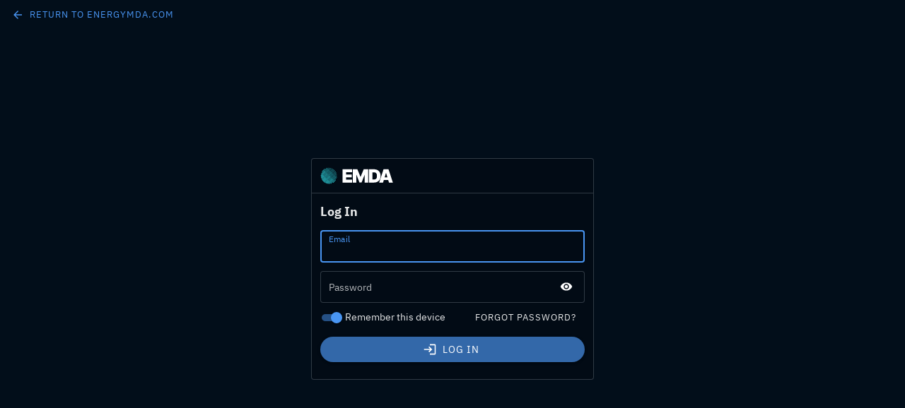

--- FILE ---
content_type: text/html
request_url: https://app.energymda.com/
body_size: 470
content:
<!doctype html><html lang="en"><head><meta charset="utf-8"/><meta name="viewport" content="width=device-width,initial-scale=1"/><meta name="theme-color" content="#00A99D"/><meta name="background-color" content="#000D0E"/><meta name="description" content="EMDA"/><link href="/assets/images/icon-light-32x32.png" rel="shortcut icon" type="image/x-icon" sizes="32x32" media="(prefers-color-scheme: light)"><link href="/assets/images/icon-light-128x128.png" rel="apple-touch-icon" sizes="128x128" media="(prefers-color-scheme: light)"><link href="/assets/images/icon-light-180x180.png" rel="apple-touch-icon" sizes="180x180" media="(prefers-color-scheme: light)"><link href="/assets/images/icon-light-192x192.png" rel="apple-touch-icon" sizes="192x192" media="(prefers-color-scheme: light)"><link href="/assets/images/icon-dark-32x32.png" rel="shortcut icon" type="image/x-icon" sizes="32x32" media="(prefers-color-scheme: dark)"><link href="/assets/images/icon-dark-128x128.png" rel="apple-touch-icon" sizes="128x128" media="(prefers-color-scheme: dark)"><link href="/assets/images/icon-dark-180x180.png" rel="apple-touch-icon" sizes="180x180" media="(prefers-color-scheme: dark)"><link href="/assets/images/icon-dark-192x192.png" rel="apple-touch-icon" sizes="192x192" media="(prefers-color-scheme: dark)"><link rel="shortcut icon" href="/assets/images/icon-light.ico" media="(prefers-color-scheme: light)"/><link rel="shortcut icon" href="/assets/images/icon-dark.ico" media="(prefers-color-scheme: dark)"/><link rel="manifest" href="/manifest.json"/><title>EMDA</title><script defer="defer" src="/static/js/main.feb77342.js"></script><link href="/static/css/main.6716102d.css" rel="stylesheet"></head><body><noscript>Connecting buyers and sellers of North American energy products with innovative price discovery &amp; trusted transactions. You need to enable JavaScript to run this app.</noscript><div id="root"></div></body></html>

--- FILE ---
content_type: text/css
request_url: https://app.energymda.com/static/css/main.6716102d.css
body_size: 27067
content:
@font-face{font-family:IBM Plex Sans;font-style:normal;font-weight:400;src:local(""),url(/static/media/ibm-plex-sans-v14-latin-regular.4d32b6c22a800bdf8260.woff2) format("woff2"),url(/static/media/ibm-plex-sans-v14-latin-regular.31490b338d5ed4da4d8a.woff) format("woff")}@font-face{font-family:IBM Plex Sans;font-style:normal;font-weight:700;src:local(""),url(/static/media/ibm-plex-sans-v14-latin-700.db8b76340f5e9fb22749.woff2) format("woff2"),url(/static/media/ibm-plex-sans-v14-latin-700.66539165a16bc1389fce.woff) format("woff")}@font-face{font-family:IBM Plex Mono;font-style:normal;font-weight:400;src:local(""),url(/static/media/ibm-plex-mono-v12-latin-regular.08db3dc2ed5beb5e6d48.woff2) format("woff2"),url(/static/media/ibm-plex-mono-v12-latin-regular.0e4add8427b3ef31f67a.woff) format("woff")}@font-face{font-family:IBM Plex Mono;font-style:normal;font-weight:700;src:local(""),url(/static/media/ibm-plex-mono-v12-latin-700.51e6da73610da9ebeb30.woff2) format("woff2"),url(/static/media/ibm-plex-mono-v12-latin-700.65e69da8555d659526e5.woff) format("woff")}@font-face{font-display:swap;font-family:Roboto;font-style:normal;font-weight:300;src:url(/static/media/roboto-cyrillic-ext-300-normal.12d37040a0160a948ff1.woff2) format("woff2"),url(/static/media/roboto-all-300-normal.8fc5f5f22c9951113696.woff) format("woff");unicode-range:u+0460-052f,u+1c80-1c88,u+20b4,u+2de0-2dff,u+a640-a69f,u+fe2e-fe2f}@font-face{font-display:swap;font-family:Roboto;font-style:normal;font-weight:300;src:url(/static/media/roboto-cyrillic-300-normal.48e4b37ecbc5e155460e.woff2) format("woff2"),url(/static/media/roboto-all-300-normal.8fc5f5f22c9951113696.woff) format("woff");unicode-range:u+0400-045f,u+0490-0491,u+04b0-04b1,u+2116}@font-face{font-display:swap;font-family:Roboto;font-style:normal;font-weight:300;src:url(/static/media/roboto-greek-ext-300-normal.04e05839d6a35e046c13.woff2) format("woff2"),url(/static/media/roboto-all-300-normal.8fc5f5f22c9951113696.woff) format("woff");unicode-range:u+1f??}@font-face{font-display:swap;font-family:Roboto;font-style:normal;font-weight:300;src:url(/static/media/roboto-greek-300-normal.7c6b44c55d4d9661e3ed.woff2) format("woff2"),url(/static/media/roboto-all-300-normal.8fc5f5f22c9951113696.woff) format("woff");unicode-range:u+0370-03ff}@font-face{font-display:swap;font-family:Roboto;font-style:normal;font-weight:300;src:url(/static/media/roboto-vietnamese-300-normal.af9afdc10c93e4118e90.woff2) format("woff2"),url(/static/media/roboto-all-300-normal.8fc5f5f22c9951113696.woff) format("woff");unicode-range:u+0102-0103,u+0110-0111,u+0128-0129,u+0168-0169,u+01a0-01a1,u+01af-01b0,u+1ea0-1ef9,u+20ab}@font-face{font-display:swap;font-family:Roboto;font-style:normal;font-weight:300;src:url(/static/media/roboto-latin-ext-300-normal.a29236e0fc30e8482530.woff2) format("woff2"),url(/static/media/roboto-all-300-normal.8fc5f5f22c9951113696.woff) format("woff");unicode-range:u+0100-024f,u+0259,u+1e??,u+2020,u+20a0-20ab,u+20ad-20cf,u+2113,u+2c60-2c7f,u+a720-a7ff}@font-face{font-display:swap;font-family:Roboto;font-style:normal;font-weight:300;src:url(/static/media/roboto-latin-300-normal.0109a2ace896a506a0aa.woff2) format("woff2"),url(/static/media/roboto-all-300-normal.8fc5f5f22c9951113696.woff) format("woff");unicode-range:u+00??,u+0131,u+0152-0153,u+02bb-02bc,u+02c6,u+02da,u+02dc,u+2000-206f,u+2074,u+20ac,u+2122,u+2191,u+2193,u+2212,u+2215,u+feff,u+fffd}@font-face{font-display:swap;font-family:Roboto;font-style:normal;font-weight:400;src:url(/static/media/roboto-cyrillic-ext-400-normal.493afe7ae8ecfe268800.woff2) format("woff2"),url(/static/media/roboto-all-400-normal.376ea5d93f71583052f6.woff) format("woff");unicode-range:u+0460-052f,u+1c80-1c88,u+20b4,u+2de0-2dff,u+a640-a69f,u+fe2e-fe2f}@font-face{font-display:swap;font-family:Roboto;font-style:normal;font-weight:400;src:url(/static/media/roboto-cyrillic-400-normal.5e493812deabd1d01e60.woff2) format("woff2"),url(/static/media/roboto-all-400-normal.376ea5d93f71583052f6.woff) format("woff");unicode-range:u+0400-045f,u+0490-0491,u+04b0-04b1,u+2116}@font-face{font-display:swap;font-family:Roboto;font-style:normal;font-weight:400;src:url(/static/media/roboto-greek-ext-400-normal.bb723e8458c9c653e505.woff2) format("woff2"),url(/static/media/roboto-all-400-normal.376ea5d93f71583052f6.woff) format("woff");unicode-range:u+1f??}@font-face{font-display:swap;font-family:Roboto;font-style:normal;font-weight:400;src:url(/static/media/roboto-greek-400-normal.1cbfc636c911faa4d0ca.woff2) format("woff2"),url(/static/media/roboto-all-400-normal.376ea5d93f71583052f6.woff) format("woff");unicode-range:u+0370-03ff}@font-face{font-display:swap;font-family:Roboto;font-style:normal;font-weight:400;src:url(/static/media/roboto-vietnamese-400-normal.c0bec65d01f776c00c91.woff2) format("woff2"),url(/static/media/roboto-all-400-normal.376ea5d93f71583052f6.woff) format("woff");unicode-range:u+0102-0103,u+0110-0111,u+0128-0129,u+0168-0169,u+01a0-01a1,u+01af-01b0,u+1ea0-1ef9,u+20ab}@font-face{font-display:swap;font-family:Roboto;font-style:normal;font-weight:400;src:url(/static/media/roboto-latin-ext-400-normal.c3dcdbd5bb4d4af80817.woff2) format("woff2"),url(/static/media/roboto-all-400-normal.376ea5d93f71583052f6.woff) format("woff");unicode-range:u+0100-024f,u+0259,u+1e??,u+2020,u+20a0-20ab,u+20ad-20cf,u+2113,u+2c60-2c7f,u+a720-a7ff}@font-face{font-display:swap;font-family:Roboto;font-style:normal;font-weight:400;src:url(/static/media/roboto-latin-400-normal.4673b4537a84c7f7a130.woff2) format("woff2"),url(/static/media/roboto-all-400-normal.376ea5d93f71583052f6.woff) format("woff");unicode-range:u+00??,u+0131,u+0152-0153,u+02bb-02bc,u+02c6,u+02da,u+02dc,u+2000-206f,u+2074,u+20ac,u+2122,u+2191,u+2193,u+2212,u+2215,u+feff,u+fffd}@font-face{font-display:swap;font-family:Roboto;font-style:normal;font-weight:500;src:url(/static/media/roboto-cyrillic-ext-500-normal.3e748c93fe6a87bdedaa.woff2) format("woff2"),url(/static/media/roboto-all-500-normal.52cb737b682eb9661ee1.woff) format("woff");unicode-range:u+0460-052f,u+1c80-1c88,u+20b4,u+2de0-2dff,u+a640-a69f,u+fe2e-fe2f}@font-face{font-display:swap;font-family:Roboto;font-style:normal;font-weight:500;src:url(/static/media/roboto-cyrillic-500-normal.d1615fb9cd7f67f5018c.woff2) format("woff2"),url(/static/media/roboto-all-500-normal.52cb737b682eb9661ee1.woff) format("woff");unicode-range:u+0400-045f,u+0490-0491,u+04b0-04b1,u+2116}@font-face{font-display:swap;font-family:Roboto;font-style:normal;font-weight:500;src:url(/static/media/roboto-greek-ext-500-normal.9c0d384f31e2c914edf3.woff2) format("woff2"),url(/static/media/roboto-all-500-normal.52cb737b682eb9661ee1.woff) format("woff");unicode-range:u+1f??}@font-face{font-display:swap;font-family:Roboto;font-style:normal;font-weight:500;src:url(/static/media/roboto-greek-500-normal.007ca18d2cbae7381b39.woff2) format("woff2"),url(/static/media/roboto-all-500-normal.52cb737b682eb9661ee1.woff) format("woff");unicode-range:u+0370-03ff}@font-face{font-display:swap;font-family:Roboto;font-style:normal;font-weight:500;src:url(/static/media/roboto-vietnamese-500-normal.b8e494da1ec1f1824769.woff2) format("woff2"),url(/static/media/roboto-all-500-normal.52cb737b682eb9661ee1.woff) format("woff");unicode-range:u+0102-0103,u+0110-0111,u+0128-0129,u+0168-0169,u+01a0-01a1,u+01af-01b0,u+1ea0-1ef9,u+20ab}@font-face{font-display:swap;font-family:Roboto;font-style:normal;font-weight:500;src:url(/static/media/roboto-latin-ext-500-normal.feaff916fd609e310efe.woff2) format("woff2"),url(/static/media/roboto-all-500-normal.52cb737b682eb9661ee1.woff) format("woff");unicode-range:u+0100-024f,u+0259,u+1e??,u+2020,u+20a0-20ab,u+20ad-20cf,u+2113,u+2c60-2c7f,u+a720-a7ff}@font-face{font-display:swap;font-family:Roboto;font-style:normal;font-weight:500;src:url(/static/media/roboto-latin-500-normal.869888415d0b1a99ae5c.woff2) format("woff2"),url(/static/media/roboto-all-500-normal.52cb737b682eb9661ee1.woff) format("woff");unicode-range:u+00??,u+0131,u+0152-0153,u+02bb-02bc,u+02c6,u+02da,u+02dc,u+2000-206f,u+2074,u+20ac,u+2122,u+2191,u+2193,u+2212,u+2215,u+feff,u+fffd}@font-face{font-display:swap;font-family:Roboto;font-style:normal;font-weight:700;src:url(/static/media/roboto-cyrillic-ext-700-normal.b816cda3107bb21c87e1.woff2) format("woff2"),url(/static/media/roboto-all-700-normal.ef6d1d09b20b877fee4e.woff) format("woff");unicode-range:u+0460-052f,u+1c80-1c88,u+20b4,u+2de0-2dff,u+a640-a69f,u+fe2e-fe2f}@font-face{font-display:swap;font-family:Roboto;font-style:normal;font-weight:700;src:url(/static/media/roboto-cyrillic-700-normal.0334efc0de1012200889.woff2) format("woff2"),url(/static/media/roboto-all-700-normal.ef6d1d09b20b877fee4e.woff) format("woff");unicode-range:u+0400-045f,u+0490-0491,u+04b0-04b1,u+2116}@font-face{font-display:swap;font-family:Roboto;font-style:normal;font-weight:700;src:url(/static/media/roboto-greek-ext-700-normal.9674bc0ae12c2551d9d1.woff2) format("woff2"),url(/static/media/roboto-all-700-normal.ef6d1d09b20b877fee4e.woff) format("woff");unicode-range:u+1f??}@font-face{font-display:swap;font-family:Roboto;font-style:normal;font-weight:700;src:url(/static/media/roboto-greek-700-normal.3292e831b18d0c23d609.woff2) format("woff2"),url(/static/media/roboto-all-700-normal.ef6d1d09b20b877fee4e.woff) format("woff");unicode-range:u+0370-03ff}@font-face{font-display:swap;font-family:Roboto;font-style:normal;font-weight:700;src:url(/static/media/roboto-vietnamese-700-normal.3096f18acebc3f07020d.woff2) format("woff2"),url(/static/media/roboto-all-700-normal.ef6d1d09b20b877fee4e.woff) format("woff");unicode-range:u+0102-0103,u+0110-0111,u+0128-0129,u+0168-0169,u+01a0-01a1,u+01af-01b0,u+1ea0-1ef9,u+20ab}@font-face{font-display:swap;font-family:Roboto;font-style:normal;font-weight:700;src:url(/static/media/roboto-latin-ext-700-normal.bcf37d666ce10b3556cd.woff2) format("woff2"),url(/static/media/roboto-all-700-normal.ef6d1d09b20b877fee4e.woff) format("woff");unicode-range:u+0100-024f,u+0259,u+1e??,u+2020,u+20a0-20ab,u+20ad-20cf,u+2113,u+2c60-2c7f,u+a720-a7ff}@font-face{font-display:swap;font-family:Roboto;font-style:normal;font-weight:700;src:url(/static/media/roboto-latin-700-normal.0682ca7f74351d42bf73.woff2) format("woff2"),url(/static/media/roboto-all-700-normal.ef6d1d09b20b877fee4e.woff) format("woff");unicode-range:u+00??,u+0131,u+0152-0153,u+02bb-02bc,u+02c6,u+02da,u+02dc,u+2000-206f,u+2074,u+20ac,u+2122,u+2191,u+2193,u+2212,u+2215,u+feff,u+fffd}ag-grid,ag-grid-angular,ag-grid-aurelia,ag-grid-ng2,ag-grid-polymer{display:block}.ag-hidden{display:none!important}.ag-invisible{visibility:hidden!important}.ag-no-transition{transition:none!important}.ag-drag-handle{cursor:grab}.ag-column-drop-wrapper{display:flex}.ag-column-drop-horizontal-half-width{display:inline-block;width:50%!important}.ag-unselectable{-webkit-user-select:none;-moz-user-select:none;user-select:none}.ag-selectable{-webkit-user-select:text;-moz-user-select:text;user-select:text}.ag-tab{position:relative}.ag-tab-guard{display:block;height:0;width:0}.ag-select-agg-func-popup,.ag-tab-guard{position:absolute}.ag-input-wrapper,.ag-picker-field-wrapper{align-items:center;display:flex;flex:1 1 auto;line-height:normal;position:relative}.ag-shake-left-to-right{animation-direction:alternate;animation-duration:.2s;animation-iteration-count:infinite;animation-name:a}.ag-root-wrapper{cursor:default;display:flex;flex-direction:column;overflow:hidden;position:relative}.ag-root-wrapper.ag-layout-normal{height:100%}.ag-watermark{bottom:20px;opacity:.5;position:absolute;right:25px;transition:opacity 1s ease-out 3s}.ag-watermark:before{background-image:url([data-uri]);background-repeat:no-repeat;background-size:170px 40px;content:"";display:block;height:40px;opacity:.5;width:170px}.ag-watermark-text{font-family:Impact,sans-serif;font-size:19px;font-weight:700;opacity:.5;padding-left:.7rem}.ag-root-wrapper-body{display:flex;flex-direction:row}.ag-root-wrapper-body.ag-layout-normal{flex:1 1 auto;height:0;min-height:0}.ag-root{display:flex;flex-direction:column;position:relative}.ag-root.ag-layout-auto-height,.ag-root.ag-layout-normal{flex:1 1 auto;overflow:hidden;width:0}.ag-root.ag-layout-normal{height:100%}.ag-body-horizontal-scroll-viewport,.ag-body-viewport,.ag-center-cols-viewport,.ag-floating-bottom-viewport,.ag-floating-top-viewport,.ag-header-viewport,.ag-sticky-top-viewport,.ag-virtual-list-viewport{flex:1 1 auto;height:100%;min-width:0;overflow:hidden;position:relative}.ag-body-viewport{display:flex}.ag-body-viewport.ag-layout-normal{-webkit-overflow-scrolling:touch;overflow-y:auto}.ag-center-cols-viewport{overflow-x:auto;width:100%}.ag-body-horizontal-scroll-viewport{overflow-x:scroll}.ag-virtual-list-viewport{overflow:auto;width:100%}.ag-body-container,.ag-body-horizontal-scroll-container,.ag-center-cols-container,.ag-floating-bottom-container,.ag-floating-bottom-full-width-container,.ag-floating-top-container,.ag-full-width-container,.ag-header-container,.ag-pinned-left-cols-container,.ag-pinned-right-cols-container,.ag-sticky-top-container,.ag-virtual-list-container{position:relative}.ag-floating-bottom-container,.ag-floating-top-container,.ag-header-container,.ag-sticky-top-container{height:100%;white-space:nowrap}.ag-center-cols-container,.ag-pinned-right-cols-container{display:block}.ag-body-horizontal-scroll-container{height:100%}.ag-floating-bottom-full-width-container,.ag-floating-top-full-width-container,.ag-full-width-container,.ag-sticky-top-full-width-container{left:0;pointer-events:none;position:absolute;top:0}.ag-full-width-container{width:100%}.ag-floating-bottom-full-width-container,.ag-floating-top-full-width-container{display:inline-block;height:100%;overflow:hidden;width:100%}.ag-virtual-list-container{overflow:hidden}.ag-center-cols-clipper{flex:1 1 auto;min-height:100%;min-width:0;overflow:hidden;transform:translateZ(0)}.ag-body-horizontal-scroll{display:flex;min-height:0;min-width:0;position:relative;width:100%}.ag-body-horizontal-scroll.ag-scrollbar-invisible{bottom:0;left:0;position:absolute;right:0}.ag-body-horizontal-scroll.ag-scrollbar-invisible.ag-apple-scrollbar{display:none}.ag-body-horizontal-scroll.ag-scrollbar-invisible.ag-apple-scrollbar.ag-scrollbar-active,.ag-body-horizontal-scroll.ag-scrollbar-invisible.ag-apple-scrollbar.ag-scrollbar-scrolling{display:inherit}.ag-force-vertical-scroll{overflow-y:scroll!important}.ag-horizontal-left-spacer,.ag-horizontal-right-spacer{height:100%;min-width:0;overflow-x:scroll}.ag-horizontal-left-spacer.ag-scroller-corner,.ag-horizontal-right-spacer.ag-scroller-corner{overflow-x:hidden}.ag-header,.ag-pinned-left-header,.ag-pinned-right-header{display:inline-block;overflow:hidden;position:relative}.ag-header-cell-sortable{cursor:pointer}.ag-header{display:flex;white-space:nowrap;width:100%}.ag-pinned-left-header,.ag-pinned-right-header{height:100%}.ag-header-cell,.ag-header-row{overflow:hidden;position:absolute}.ag-header-cell{align-items:center;display:inline-flex;height:100%}.ag-header-cell.ag-header-active .ag-header-cell-menu-button{opacity:1}.ag-header-cell-menu-button:not(.ag-header-menu-always-show){opacity:0;transition:opacity .2s}.ag-header-cell-label,.ag-header-group-cell-label{align-items:center;align-self:stretch;display:flex;flex:1 1 auto;overflow:hidden;text-overflow:ellipsis}.ag-header-cell-text{overflow:hidden;text-overflow:ellipsis}.ag-header-cell:not(.ag-header-cell-auto-height) .ag-header-cell-comp-wrapper{align-items:center;display:flex;height:100%}.ag-header-cell-comp-wrapper{overflow:hidden;width:100%}.ag-header-cell-wrap-text .ag-header-cell-comp-wrapper{white-space:normal}.ag-right-aligned-header .ag-header-cell-label{flex-direction:row-reverse}.ag-header-group-text{overflow:hidden;text-overflow:ellipsis;white-space:nowrap}.ag-header-cell-resize{cursor:ew-resize;height:100%;position:absolute;top:0;width:8px;z-index:2}.ag-ltr .ag-header-cell-resize{right:-4px}.ag-rtl .ag-header-cell-resize{left:-4px}.ag-pinned-left-header .ag-header-cell-resize{right:-4px}.ag-pinned-right-header .ag-header-cell-resize{left:-4px}.ag-header-select-all{display:flex}.ag-column-moving .ag-cell,.ag-column-moving .ag-header-cell{transition:left .2s}.ag-column-moving .ag-header-group-cell{transition:left .2s,width .2s}.ag-column-panel{display:flex;flex:1 1 auto;flex-direction:column;overflow:hidden}.ag-column-select{display:flex;flex:3 1;flex-direction:column;overflow:hidden;position:relative}.ag-column-select-header{display:flex;flex:none;position:relative}.ag-column-select-header-icon{position:relative}.ag-column-select-header-filter-wrapper{flex:1 1 auto}.ag-column-select-header-filter{width:100%}.ag-column-select-list{flex:1 1;overflow:hidden}.ag-column-drop{align-items:center;display:inline-flex;overflow:auto;position:relative;width:100%}.ag-column-drop-cell,.ag-column-drop-list{align-items:center;display:flex}.ag-column-drop-cell{position:relative}.ag-column-drop-cell-text{flex:1 1 auto;overflow:hidden;text-overflow:ellipsis;white-space:nowrap}.ag-column-drop-vertical{align-items:stretch;display:flex;flex:1 1;flex-direction:column;overflow:hidden}.ag-column-drop-vertical-title-bar{align-items:center;display:flex;flex:none}.ag-column-drop-vertical-list{align-items:stretch;flex-direction:column;flex-grow:1;overflow-x:auto;position:relative}.ag-column-drop-vertical-list>*{flex:none}.ag-column-drop-empty .ag-column-drop-vertical-list{overflow:hidden}.ag-column-drop-vertical-empty-message{display:block}.ag-column-drop.ag-column-drop-horizontal{overflow:hidden;white-space:nowrap}.ag-column-drop-cell-button{cursor:pointer}.ag-filter-toolpanel{flex:1 1;min-width:0}.ag-filter-toolpanel-header{position:relative}.ag-filter-toolpanel-header,.ag-filter-toolpanel-header>*,.ag-filter-toolpanel-search,.ag-filter-toolpanel-search>*{align-items:center;display:flex}.ag-filter-apply-panel{display:flex;justify-content:flex-end;overflow:hidden}.ag-row-animation .ag-row{transition:transform .4s,top .4s,background-color .1s,opacity .2s}.ag-row-animation .ag-row.ag-after-created{transition:transform .4s,top .4s,height .4s,background-color .1s,opacity .2s}.ag-row-no-animation .ag-row{transition:background-color .1s}.ag-row{white-space:nowrap;width:100%}.ag-row-loading{align-items:center;display:flex}.ag-row-position-absolute{position:absolute}.ag-row-position-relative{position:relative}.ag-full-width-row{overflow:hidden;pointer-events:all}.ag-row-inline-editing{z-index:1}.ag-row-dragging{z-index:2}.ag-stub-cell{align-items:center;display:flex}.ag-cell{display:inline-block;height:100%;position:absolute;white-space:nowrap}.ag-cell-value{flex:1 1 auto}.ag-cell-value,.ag-group-value{overflow:hidden;text-overflow:ellipsis}.ag-cell-wrap-text{white-space:normal;word-break:break-all}.ag-cell-wrapper{align-items:center;display:flex}.ag-cell-wrapper.ag-row-group{align-items:flex-start}.ag-sparkline-wrapper{height:100%;left:0;position:absolute;top:0;width:100%}.ag-full-width-row .ag-cell-wrapper.ag-row-group{align-items:center;height:100%}.ag-cell-inline-editing{z-index:1}.ag-cell-inline-editing .ag-cell-edit-wrapper,.ag-cell-inline-editing .ag-cell-editor,.ag-cell-inline-editing .ag-cell-editor .ag-wrapper,.ag-cell-inline-editing .ag-cell-editor input,.ag-cell-inline-editing .ag-cell-wrapper{height:100%;line-height:normal;width:100%}.ag-cell .ag-icon{display:inline-block;vertical-align:middle}.ag-set-filter-item{align-items:center;display:flex;height:100%}.ag-set-filter-item-value{overflow:hidden;text-overflow:ellipsis;white-space:nowrap}.ag-set-filter-item-checkbox{display:flex}.ag-filter-body-wrapper{display:flex;flex-direction:column}.ag-filter-filter{flex:1 1}.ag-filter-condition{display:flex;justify-content:center}.ag-floating-filter-body{display:flex;flex:1 1 auto;height:100%;position:relative}.ag-floating-filter-full-body{align-items:center;display:flex;flex:1 1 auto;height:100%;overflow:hidden;width:100%}.ag-floating-filter-full-body>div{flex:1 1 auto}.ag-floating-filter-input{align-items:center;display:flex;width:100%}.ag-floating-filter-input>*{flex:1 1 auto}.ag-floating-filter-button{display:flex;flex:none}.ag-dnd-ghost{align-items:center;cursor:move;display:inline-flex;position:absolute;white-space:nowrap;z-index:4}.ag-overlay{height:100%;left:0;pointer-events:none;position:absolute;top:0;width:100%}.ag-overlay-panel,.ag-overlay-wrapper{display:flex;height:100%;width:100%}.ag-overlay-wrapper{align-items:center;flex:none;justify-content:center;text-align:center}.ag-overlay-loading-wrapper{pointer-events:all}.ag-popup-child{top:0;z-index:3}.ag-popup-editor{position:absolute;-webkit-user-select:none;-moz-user-select:none;user-select:none;z-index:1}.ag-large-text-input{display:block}.ag-virtual-list-item{position:absolute;width:100%}.ag-floating-top{display:flex;overflow:hidden;position:relative;white-space:nowrap;width:100%}.ag-pinned-left-floating-top,.ag-pinned-right-floating-top{display:inline-block;min-width:0;overflow:hidden;position:relative}.ag-floating-bottom{display:flex;overflow:hidden;position:relative;white-space:nowrap;width:100%}.ag-pinned-left-floating-bottom,.ag-pinned-right-floating-bottom{display:inline-block;min-width:0;overflow:hidden;position:relative}.ag-sticky-top{display:flex;position:absolute;width:100%}.ag-pinned-left-sticky-top,.ag-pinned-right-sticky-top{height:100%;overflow:hidden;position:relative}.ag-sticky-top-full-width-container{height:100%;overflow:hidden;width:100%}.ag-dialog,.ag-panel{display:flex;flex-direction:column;overflow:hidden;position:relative}.ag-panel-title-bar{align-items:center;cursor:default;display:flex;flex:none}.ag-panel-title-bar-title{flex:1 1 auto}.ag-panel-title-bar-buttons{display:flex}.ag-panel-title-bar-button{cursor:pointer}.ag-panel-content-wrapper{display:flex;flex:1 1 auto;overflow:hidden;position:relative}.ag-dialog,.ag-resizer{position:absolute}.ag-resizer{pointer-events:none;-webkit-user-select:none;-moz-user-select:none;user-select:none;z-index:1}.ag-resizer.ag-resizer-topLeft{cursor:nwse-resize;height:5px;left:0;top:0;width:5px}.ag-resizer.ag-resizer-top{cursor:ns-resize;height:5px;left:5px;right:5px;top:0}.ag-resizer.ag-resizer-topRight{cursor:nesw-resize;height:5px;right:0;top:0;width:5px}.ag-resizer.ag-resizer-right{bottom:5px;cursor:ew-resize;right:0;top:5px;width:5px}.ag-resizer.ag-resizer-bottomRight{bottom:0;cursor:nwse-resize;height:5px;right:0;width:5px}.ag-resizer.ag-resizer-bottom{bottom:0;cursor:ns-resize;height:5px;left:5px;right:5px}.ag-resizer.ag-resizer-bottomLeft{bottom:0;cursor:nesw-resize;height:5px;left:0;width:5px}.ag-resizer.ag-resizer-left{bottom:5px;cursor:ew-resize;left:0;top:5px;width:5px}.ag-tooltip,.ag-tooltip-custom{pointer-events:none;position:absolute;z-index:5}.ag-value-slide-out{margin-right:5px;opacity:1;transition:opacity 3s,margin-right 3s;transition-timing-function:linear}.ag-value-slide-out-end{margin-right:10px;opacity:0}.ag-opacity-zero{opacity:0!important}.ag-menu{max-height:100%;overflow-y:auto;position:absolute;-webkit-user-select:none;-moz-user-select:none;user-select:none}.ag-menu-column-select-wrapper{height:265px;overflow:auto}.ag-menu-column-select-wrapper .ag-column-select{height:100%}.ag-menu-list{display:table;width:100%}.ag-menu-option,.ag-menu-separator{display:table-row}.ag-menu-option-part,.ag-menu-separator-part{display:table-cell;vertical-align:middle}.ag-menu-option-text{white-space:nowrap}.ag-compact-menu-option{display:flex;flex-wrap:nowrap;width:100%}.ag-compact-menu-option-text{flex:1 1 auto;white-space:nowrap}.ag-rich-select{cursor:default;outline:none}.ag-rich-select-value{align-items:center;display:flex}.ag-rich-select-value-icon{flex:1 1 auto;order:1}.ag-ltr .ag-rich-select-value-icon{text-align:right}.ag-rtl .ag-rich-select-value-icon{text-align:left}.ag-rich-select-list{position:relative}.ag-rich-select-virtual-list-item{display:flex}.ag-rich-select-row{align-items:center;display:flex;flex:1 1 auto;white-space:nowrap}.ag-paging-panel{justify-content:flex-end}.ag-paging-page-summary-panel,.ag-paging-panel{align-items:center;display:flex}.ag-paging-button{position:relative}.ag-disabled .ag-paging-page-summary-panel{pointer-events:none}.ag-tool-panel-wrapper{cursor:default;display:flex;overflow-x:hidden;overflow-y:auto;-webkit-user-select:none;-moz-user-select:none;user-select:none}.ag-column-select-column,.ag-column-select-column-group,.ag-select-agg-func-item{align-items:center;display:flex;flex-direction:row;flex-wrap:nowrap;height:100%;position:relative;text-overflow:ellipsis;white-space:nowrap}.ag-column-select-column-group>*,.ag-column-select-column>*,.ag-select-agg-func-item>*{flex:none}.ag-column-select-checkbox{display:flex}.ag-tool-panel-horizontal-resize{cursor:ew-resize;height:100%;position:absolute;top:0;width:5px;z-index:1}.ag-ltr .ag-side-bar-left .ag-tool-panel-horizontal-resize{right:-3px}.ag-ltr .ag-side-bar-right .ag-tool-panel-horizontal-resize,.ag-rtl .ag-side-bar-left .ag-tool-panel-horizontal-resize{left:-3px}.ag-rtl .ag-side-bar-right .ag-tool-panel-horizontal-resize{right:-3px}.ag-details-row{width:100%}.ag-details-row-fixed-height{height:100%}.ag-details-grid{width:100%}.ag-details-grid-fixed-height{height:100%}.ag-header-group-cell{align-items:center;display:flex;height:100%;position:absolute}.ag-cell-label-container{align-items:center;display:flex;flex-direction:row-reverse;height:100%;justify-content:space-between;overflow:hidden;padding:5px 0;width:100%}.ag-right-aligned-header .ag-cell-label-container{flex-direction:row}.ag-side-bar{display:flex;flex-direction:row-reverse}.ag-side-bar-left{flex-direction:row;order:-1}.ag-side-button-button{align-items:center;cursor:pointer;display:flex;flex-direction:column;flex-wrap:nowrap;justify-content:center;outline:none;position:relative;white-space:nowrap}.ag-side-button-label{writing-mode:vertical-lr}.ag-status-bar{display:flex;justify-content:space-between;overflow:hidden}.ag-status-panel{display:inline-flex}.ag-status-name-value{white-space:nowrap}.ag-status-bar-center,.ag-status-bar-left,.ag-status-bar-right{display:inline-flex}.ag-icon{speak:none;display:block}.ag-group{position:relative;width:100%}.ag-group-title-bar{align-items:center;display:flex}.ag-group-title{display:block;flex:1 1 auto;min-width:0;overflow:hidden;text-overflow:ellipsis;white-space:nowrap}.ag-group-title-bar .ag-group-title{cursor:default}.ag-group-toolbar{align-items:center;display:flex}.ag-group-container{display:flex}.ag-disabled .ag-group-container{pointer-events:none}.ag-group-container-horizontal{flex-direction:row;flex-wrap:wrap}.ag-group-container-vertical{flex-direction:column}.ag-column-group-icons{display:block}.ag-column-group-icons>*{cursor:pointer}.ag-group-item-alignment-stretch .ag-group-item{align-items:stretch}.ag-group-item-alignment-start .ag-group-item{align-items:flex-start}.ag-group-item-alignment-end .ag-group-item{align-items:flex-end}.ag-toggle-button-icon{position:absolute;top:-1px;transition:right .3s}.ag-input-field,.ag-select{align-items:center;display:flex;flex-direction:row}.ag-input-field-input{flex:1 1 auto;min-width:0;width:100%}.ag-floating-filter-input .ag-input-field-input[type=date]{width:1px}.ag-angle-select,.ag-range-field{align-items:center;display:flex}.ag-angle-select-wrapper{display:flex}.ag-angle-select-parent-circle{display:block;position:relative}.ag-angle-select-child-circle{position:absolute}.ag-slider-wrapper{display:flex}.ag-picker-field-display,.ag-slider-wrapper .ag-input-field{flex:1 1 auto}.ag-picker-field{align-items:center;display:flex}.ag-picker-field-icon{border:0;cursor:pointer;display:flex;margin:0;padding:0}.ag-picker-field-wrapper{overflow:hidden}.ag-label-align-right .ag-label{order:1}.ag-label-align-right>*{flex:none}.ag-label-align-top{align-items:flex-start;flex-direction:column}.ag-label-align-top>*{align-self:stretch}.ag-color-panel{display:flex;flex-direction:column;text-align:center;width:100%}.ag-spectrum-color{cursor:default;flex:1 1 auto;overflow:hidden;position:relative}.ag-spectrum-fill{bottom:0;left:0;position:absolute;right:0;top:0}.ag-spectrum-val{cursor:pointer}.ag-spectrum-dragger{cursor:pointer;pointer-events:none;position:absolute}.ag-spectrum-hue{background:linear-gradient(270deg,red 3%,#ff0 17%,#0f0 33%,#0ff 50%,#00f 67%,#f0f 83%,red);cursor:default}.ag-spectrum-alpha{cursor:default}.ag-spectrum-hue-background{height:100%;width:100%}.ag-spectrum-alpha-background{background-image:linear-gradient(90deg,transparent,#000);height:100%;width:100%}.ag-spectrum-tool{cursor:pointer}.ag-spectrum-slider{pointer-events:none;position:absolute}.ag-recent-colors{display:flex}.ag-recent-color{cursor:pointer}.ag-ltr .ag-column-select-indent-1{padding-left:20px}.ag-rtl .ag-column-select-indent-1{padding-right:20px}.ag-ltr .ag-row-group-indent-1{padding-left:20px}.ag-rtl .ag-row-group-indent-1{padding-right:20px}.ag-ltr .ag-column-select-indent-2{padding-left:40px}.ag-rtl .ag-column-select-indent-2{padding-right:40px}.ag-ltr .ag-row-group-indent-2{padding-left:40px}.ag-rtl .ag-row-group-indent-2{padding-right:40px}.ag-ltr .ag-column-select-indent-3{padding-left:60px}.ag-rtl .ag-column-select-indent-3{padding-right:60px}.ag-ltr .ag-row-group-indent-3{padding-left:60px}.ag-rtl .ag-row-group-indent-3{padding-right:60px}.ag-ltr .ag-column-select-indent-4{padding-left:80px}.ag-rtl .ag-column-select-indent-4{padding-right:80px}.ag-ltr .ag-row-group-indent-4{padding-left:80px}.ag-rtl .ag-row-group-indent-4{padding-right:80px}.ag-ltr .ag-column-select-indent-5{padding-left:100px}.ag-rtl .ag-column-select-indent-5{padding-right:100px}.ag-ltr .ag-row-group-indent-5{padding-left:100px}.ag-rtl .ag-row-group-indent-5{padding-right:100px}.ag-ltr .ag-column-select-indent-6{padding-left:120px}.ag-rtl .ag-column-select-indent-6{padding-right:120px}.ag-ltr .ag-row-group-indent-6{padding-left:120px}.ag-rtl .ag-row-group-indent-6{padding-right:120px}.ag-ltr .ag-column-select-indent-7{padding-left:140px}.ag-rtl .ag-column-select-indent-7{padding-right:140px}.ag-ltr .ag-row-group-indent-7{padding-left:140px}.ag-rtl .ag-row-group-indent-7{padding-right:140px}.ag-ltr .ag-column-select-indent-8{padding-left:160px}.ag-rtl .ag-column-select-indent-8{padding-right:160px}.ag-ltr .ag-row-group-indent-8{padding-left:160px}.ag-rtl .ag-row-group-indent-8{padding-right:160px}.ag-ltr .ag-column-select-indent-9{padding-left:180px}.ag-rtl .ag-column-select-indent-9{padding-right:180px}.ag-ltr .ag-row-group-indent-9{padding-left:180px}.ag-rtl .ag-row-group-indent-9{padding-right:180px}.ag-ltr{direction:ltr}.ag-ltr .ag-body,.ag-ltr .ag-body-horizontal-scroll,.ag-ltr .ag-body-viewport,.ag-ltr .ag-floating-bottom,.ag-ltr .ag-floating-top,.ag-ltr .ag-header{flex-direction:row}.ag-rtl{direction:rtl}.ag-rtl .ag-body,.ag-rtl .ag-body-horizontal-scroll,.ag-rtl .ag-body-viewport,.ag-rtl .ag-floating-bottom,.ag-rtl .ag-floating-top,.ag-rtl .ag-header{flex-direction:row-reverse}.ag-rtl .ag-icon-contracted,.ag-rtl .ag-icon-expanded,.ag-rtl .ag-icon-tree-closed{display:block;transform:rotate(180deg)}.ag-layout-print.ag-body-viewport{flex:none}.ag-layout-print.ag-root-wrapper{display:inline-flex}.ag-layout-print .ag-center-cols-clipper{min-width:100%}.ag-layout-print .ag-body-horizontal-scroll{display:none}.ag-layout-print.ag-force-vertical-scroll{overflow-y:visible!important}@media print{.ag-root-wrapper.ag-layout-print{display:table}.ag-root-wrapper.ag-layout-print .ag-body-horizontal-scroll-viewport,.ag-root-wrapper.ag-layout-print .ag-body-viewport,.ag-root-wrapper.ag-layout-print .ag-center-cols-clipper,.ag-root-wrapper.ag-layout-print .ag-center-cols-container,.ag-root-wrapper.ag-layout-print .ag-center-cols-viewport,.ag-root-wrapper.ag-layout-print .ag-root,.ag-root-wrapper.ag-layout-print .ag-root-wrapper-body,.ag-root-wrapper.ag-layout-print .ag-virtual-list-viewport{display:block!important;height:auto!important;overflow:hidden!important}.ag-root-wrapper.ag-layout-print .ag-cell,.ag-root-wrapper.ag-layout-print .ag-row{-moz-column-break-inside:avoid;break-inside:avoid;page-break-inside:avoid}}.ag-body .ag-body-viewport{-webkit-overflow-scrolling:touch}.ag-chart{height:100%;width:100%}.ag-chart,.ag-chart-components-wrapper{display:flex;overflow:hidden;position:relative}.ag-chart-components-wrapper{flex:1 1 auto}.ag-chart-title-edit{display:none;left:0;position:absolute;text-align:center;top:0}.ag-chart-title-edit.currently-editing{display:inline-block}.ag-chart-canvas-wrapper{flex:1 1 auto;overflow:hidden;position:relative}.ag-charts-canvas{display:block}.ag-chart-menu{display:flex;flex-direction:column;overflow:hidden;position:absolute;top:10px;width:24px}.ag-ltr .ag-chart-menu{right:20px}.ag-rtl .ag-chart-menu{left:20px}.ag-chart-docked-container{min-width:0;position:relative;transition:min-width .4s;width:0}.ag-chart-menu-hidden~.ag-chart-docked-container{max-width:0;overflow:hidden}.ag-chart-tabbed-menu{display:flex;flex-direction:column;height:100%;overflow:hidden;width:100%}.ag-chart-tabbed-menu-header{cursor:default;flex:none;-webkit-user-select:none;-moz-user-select:none;user-select:none}.ag-chart-tabbed-menu-body{align-items:stretch;display:flex;flex:1 1 auto;overflow:hidden}.ag-chart-tab{overflow:hidden;overflow-y:auto;width:100%}.ag-chart-settings{overflow-x:hidden}.ag-chart-settings-wrapper{display:flex;flex-direction:column;height:100%;overflow:hidden;position:relative;width:100%}.ag-chart-settings-nav-bar{align-items:center;display:flex;height:30px;padding:0 10px;-webkit-user-select:none;-moz-user-select:none;user-select:none;width:100%}.ag-chart-settings-card-selector{align-items:center;display:flex;flex:1 1 auto;height:100%;justify-content:space-around;padding:0 10px}.ag-chart-settings-card-item{background-color:#000;cursor:pointer;height:10px;position:relative;width:10px}.ag-chart-settings-card-item.ag-not-selected{opacity:.2}.ag-chart-settings-card-item:before{background-color:initial;content:" ";display:block;height:20px;left:50%;margin-left:-10px;margin-top:-10px;position:absolute;top:50%;width:20px}.ag-chart-settings-next,.ag-chart-settings-prev{flex:none;position:relative}.ag-chart-settings-next-button,.ag-chart-settings-prev-button{cursor:pointer;height:100%;left:0;opacity:0;position:absolute;top:0;width:100%}.ag-chart-settings-mini-charts-container{flex:1 1 auto;overflow-x:hidden;overflow-y:auto;position:relative}.ag-chart-settings-mini-wrapper{display:flex;flex-direction:column;left:0;min-height:100%;overflow:hidden;position:absolute;top:0;width:100%}.ag-chart-settings-mini-wrapper.ag-animating{transition:left .3s;transition-timing-function:ease-in-out}.ag-chart-mini-thumbnail{cursor:pointer}.ag-chart-mini-thumbnail-canvas{display:block}.ag-chart-data-wrapper,.ag-chart-format-wrapper{display:flex;flex-direction:column;position:relative;-webkit-user-select:none;-moz-user-select:none;user-select:none}.ag-chart-data-wrapper{height:100%;overflow-y:auto}.ag-chart-data-section,.ag-chart-format-section{display:flex;margin:0}.ag-chart-empty-text{align-items:center;display:flex;height:100%;justify-content:center;top:0;width:100%}.ag-chart-menu-hidden:hover .ag-chart-menu{display:block}.ag-chart-menu-close{display:none}.ag-chart .ag-chart-tool-panel-button-enable .ag-chart-menu{display:flex;flex-direction:row;gap:7px;overflow:auto;top:5px;width:auto}.ag-ltr .ag-chart .ag-chart-tool-panel-button-enable .ag-chart-menu{justify-content:right;right:10px}.ag-rtl .ag-chart .ag-chart-tool-panel-button-enable .ag-chart-menu{justify-content:left;left:10px}.ag-chart-tool-panel-button-enable .ag-chart-menu-close{border:none;cursor:pointer;display:block;padding:0;position:absolute;top:45%}.ag-ltr .ag-chart-tool-panel-button-enable .ag-chart-menu-close{right:0}.ag-rtl .ag-chart-tool-panel-button-enable .ag-chart-menu-close{left:0}.ag-chart-tool-panel-button-enable .ag-chart-menu-close .ag-icon{padding:9px 0}.ag-chart-tool-panel-button-enable .ag-icon-menu{display:none}.ag-charts-font-size-color{align-self:stretch;display:flex;justify-content:space-between}.ag-charts-data-group-item{position:relative}.ag-date-time-list-page-column-labels-row,.ag-date-time-list-page-entries-row,.ag-date-time-list-page-title-bar{display:flex}.ag-date-time-list-page-column-label,.ag-date-time-list-page-entry{flex-basis:0;flex-grow:1}.ag-date-time-list-page-entry{cursor:pointer}.ag-theme-alpine-dark{-webkit-font-smoothing:antialiased;color:#fff;color:var(--ag-foreground-color,#fff);color-scheme:dark;font-family:-apple-system,BlinkMacSystemFont,Segoe UI,Roboto,Oxygen-Sans,Ubuntu,Cantarell,Helvetica Neue,sans-serif;font-size:13px;line-height:normal}@font-face{font-family:agGridAlpine;font-style:normal;font-weight:400;src:url([data-uri]) format("woff")}.ag-theme-alpine-dark .ag-icon{font-feature-settings:normal;-webkit-font-smoothing:antialiased;-moz-osx-font-smoothing:grayscale;font-family:agGridAlpine;font-size:16px;font-style:normal;font-variant:normal;font-weight:400;line-height:16px;text-transform:none}.ag-theme-alpine-dark .ag-icon-aggregation:before{content:"\f101"}.ag-theme-alpine-dark .ag-icon-arrows:before{content:"\f102"}.ag-theme-alpine-dark .ag-icon-asc:before{content:"\f103"}.ag-theme-alpine-dark .ag-icon-cancel:before{content:"\f104"}.ag-theme-alpine-dark .ag-icon-chart:before{content:"\f105"}.ag-theme-alpine-dark .ag-icon-color-picker:before{content:"\f109"}.ag-theme-alpine-dark .ag-icon-columns:before{content:"\f10a"}.ag-theme-alpine-dark .ag-icon-contracted:before{content:"\f10b"}.ag-theme-alpine-dark .ag-icon-copy:before{content:"\f10c"}.ag-theme-alpine-dark .ag-icon-cross:before{content:"\f10d"}.ag-theme-alpine-dark .ag-icon-csv:before{content:"\f10e"}.ag-theme-alpine-dark .ag-icon-desc:before{content:"\f10f"}.ag-theme-alpine-dark .ag-icon-excel:before{content:"\f110"}.ag-theme-alpine-dark .ag-icon-expanded:before{content:"\f111"}.ag-theme-alpine-dark .ag-icon-eye-slash:before{content:"\f112"}.ag-theme-alpine-dark .ag-icon-eye:before{content:"\f113"}.ag-theme-alpine-dark .ag-icon-filter:before{content:"\f114"}.ag-theme-alpine-dark .ag-icon-first:before{content:"\f115"}.ag-theme-alpine-dark .ag-icon-grip:before{content:"\f116"}.ag-theme-alpine-dark .ag-icon-group:before{content:"\f117"}.ag-theme-alpine-dark .ag-icon-last:before{content:"\f118"}.ag-theme-alpine-dark .ag-icon-left:before{content:"\f119"}.ag-theme-alpine-dark .ag-icon-linked:before{content:"\f11a"}.ag-theme-alpine-dark .ag-icon-loading:before{content:"\f11b"}.ag-theme-alpine-dark .ag-icon-maximize:before{content:"\f11c"}.ag-theme-alpine-dark .ag-icon-menu:before{content:"\f11d"}.ag-theme-alpine-dark .ag-icon-minimize:before{content:"\f11e"}.ag-theme-alpine-dark .ag-icon-next:before{content:"\f11f"}.ag-theme-alpine-dark .ag-icon-none:before{content:"\f120"}.ag-theme-alpine-dark .ag-icon-not-allowed:before{content:"\f121"}.ag-theme-alpine-dark .ag-icon-paste:before{content:"\f122"}.ag-theme-alpine-dark .ag-icon-pin:before{content:"\f123"}.ag-theme-alpine-dark .ag-icon-pivot:before{content:"\f124"}.ag-theme-alpine-dark .ag-icon-previous:before{content:"\f125"}.ag-theme-alpine-dark .ag-icon-right:before{content:"\f128"}.ag-theme-alpine-dark .ag-icon-save:before{content:"\f129"}.ag-theme-alpine-dark .ag-icon-small-down:before{content:"\f12a"}.ag-theme-alpine-dark .ag-icon-small-left:before{content:"\f12b"}.ag-theme-alpine-dark .ag-icon-small-right:before{content:"\f12c"}.ag-theme-alpine-dark .ag-icon-small-up:before{content:"\f12d"}.ag-theme-alpine-dark .ag-icon-tick:before{content:"\f12e"}.ag-theme-alpine-dark .ag-icon-tree-closed:before{content:"\f12f"}.ag-theme-alpine-dark .ag-icon-tree-indeterminate:before{content:"\f130"}.ag-theme-alpine-dark .ag-icon-tree-open:before{content:"\f131"}.ag-theme-alpine-dark .ag-icon-unlinked:before{content:"\f132"}.ag-theme-alpine-dark .ag-icon-row-drag:before{content:"\f116"}.ag-theme-alpine-dark .ag-left-arrow:before{content:"\f119"}.ag-theme-alpine-dark .ag-right-arrow:before{content:"\f128"}.ag-theme-alpine-dark .ag-root-wrapper,.ag-theme-alpine-dark .ag-sticky-top{background-color:#181d1f;background-color:var(--ag-background-color,#181d1f)}.ag-theme-alpine-dark [class^=ag-],.ag-theme-alpine-dark [class^=ag-]:after,.ag-theme-alpine-dark [class^=ag-]:before,.ag-theme-alpine-dark [class^=ag-]:focus{box-sizing:border-box;outline:none}.ag-theme-alpine-dark [class^=ag-]::-ms-clear{display:none}.ag-theme-alpine-dark .ag-checkbox .ag-input-wrapper,.ag-theme-alpine-dark .ag-radio-button .ag-input-wrapper{overflow:visible}.ag-theme-alpine-dark .ag-range-field .ag-input-wrapper{height:100%}.ag-theme-alpine-dark .ag-toggle-button{flex:none;min-width:0;min-width:auto;width:auto}.ag-theme-alpine-dark .ag-ltr .ag-label-align-right .ag-label{margin-left:6px}.ag-theme-alpine-dark .ag-rtl .ag-label-align-right .ag-label{margin-right:6px}.ag-theme-alpine-dark input[class^=ag-]{margin:0}.ag-theme-alpine-dark input[class^=ag-],.ag-theme-alpine-dark select[class^=ag-],.ag-theme-alpine-dark textarea[class^=ag-]{background-color:#181d1f;background-color:var(--ag-background-color,#181d1f)}.ag-theme-alpine-dark input[class^=ag-]:not([type]),.ag-theme-alpine-dark input[class^=ag-][type=date],.ag-theme-alpine-dark input[class^=ag-][type=datetime-local],.ag-theme-alpine-dark input[class^=ag-][type=number],.ag-theme-alpine-dark input[class^=ag-][type=tel],.ag-theme-alpine-dark input[class^=ag-][type=text],.ag-theme-alpine-dark textarea[class^=ag-]{border:1px solid #68686e;border:1px solid var(--ag-input-border-color,var(--ag-border-color,#68686e));color:inherit;font-size:inherit;line-height:inherit}.ag-theme-alpine-dark input[class^=ag-]:not([type]):disabled,.ag-theme-alpine-dark input[class^=ag-][type=date]:disabled,.ag-theme-alpine-dark input[class^=ag-][type=datetime-local]:disabled,.ag-theme-alpine-dark input[class^=ag-][type=number]:disabled,.ag-theme-alpine-dark input[class^=ag-][type=tel]:disabled,.ag-theme-alpine-dark input[class^=ag-][type=text]:disabled,.ag-theme-alpine-dark textarea[class^=ag-]:disabled{background-color:#282c2f;background-color:var(--ag-input-disabled-background-color,#282c2f);border-color:hsla(240,3%,42%,.3);border-color:var(--ag-input-disabled-border-color,hsla(240,3%,42%,.3));color:hsla(0,0%,100%,.5);color:var(--ag-disabled-foreground-color,hsla(0,0%,100%,.5))}.ag-theme-alpine-dark input[class^=ag-]:not([type]):focus,.ag-theme-alpine-dark input[class^=ag-][type=date]:focus,.ag-theme-alpine-dark input[class^=ag-][type=datetime-local]:focus,.ag-theme-alpine-dark input[class^=ag-][type=number]:focus,.ag-theme-alpine-dark input[class^=ag-][type=tel]:focus,.ag-theme-alpine-dark input[class^=ag-][type=text]:focus,.ag-theme-alpine-dark textarea[class^=ag-]:focus{border-color:rgba(33,150,243,.4);border-color:var(--ag-input-focus-border-color,rgba(33,150,243,.4));box-shadow:0 0 2px .5px hsla(0,0%,100%,.5),0 0 4px 3px rgba(33,150,243,.6);outline:none}.ag-theme-alpine-dark input[class^=ag-]:not([type]):invalid,.ag-theme-alpine-dark input[class^=ag-][type=date]:invalid,.ag-theme-alpine-dark input[class^=ag-][type=datetime-local]:invalid,.ag-theme-alpine-dark input[class^=ag-][type=number]:invalid,.ag-theme-alpine-dark input[class^=ag-][type=tel]:invalid,.ag-theme-alpine-dark input[class^=ag-][type=text]:invalid,.ag-theme-alpine-dark textarea[class^=ag-]:invalid{border:2px solid #e02525;border:2px solid var(--ag-input-border-color-invalid,var(--ag-invalid-color,#e02525))}.ag-theme-alpine-dark input[class^=ag-][type=number]{-moz-appearance:textfield}.ag-theme-alpine-dark input[class^=ag-][type=number]::-webkit-inner-spin-button,.ag-theme-alpine-dark input[class^=ag-][type=number]::-webkit-outer-spin-button{-webkit-appearance:none;margin:0}.ag-theme-alpine-dark input[class^=ag-][type=range]{padding:0}.ag-theme-alpine-dark button[class^=ag-]:focus,.ag-theme-alpine-dark input[class^=ag-][type=button]:focus{box-shadow:0 0 2px .5px hsla(0,0%,100%,.5),0 0 4px 3px rgba(33,150,243,.6)}.ag-theme-alpine-dark .ag-drag-handle{color:#fff;color:var(--ag-secondary-foreground-color,var(--ag-foreground-color,#fff))}.ag-theme-alpine-dark .ag-list-item,.ag-theme-alpine-dark .ag-virtual-list-item{height:24px}.ag-theme-alpine-dark .ag-keyboard-focus .ag-virtual-list-item:focus{outline:none}.ag-theme-alpine-dark .ag-keyboard-focus .ag-virtual-list-item:focus:after{background-color:initial;border:1px solid rgba(33,150,243,.4);border-color:var(--ag-input-focus-border-color,rgba(33,150,243,.4));content:"";display:block;height:calc(100% - 8px);left:4px;pointer-events:none;position:absolute;top:4px;width:calc(100% - 8px)}.ag-theme-alpine-dark .ag-select-list{background-color:#181d1f;background-color:var(--ag-background-color,#181d1f);overflow-x:hidden;overflow-y:auto}.ag-theme-alpine-dark .ag-list-item{align-items:center;display:flex;overflow:hidden;text-overflow:ellipsis;white-space:nowrap}.ag-theme-alpine-dark .ag-list-item.ag-active-item{background-color:rgba(33,150,243,.1);background-color:var(--ag-row-hover-color,rgba(33,150,243,.1))}.ag-theme-alpine-dark .ag-select-list-item{cursor:default;padding-left:4px;padding-right:4px;-webkit-user-select:none;-moz-user-select:none;user-select:none}.ag-theme-alpine-dark .ag-select-list-item span{overflow:hidden;text-overflow:ellipsis;white-space:nowrap}.ag-theme-alpine-dark .ag-select .ag-picker-field-wrapper{background-color:#181d1f;background-color:var(--ag-background-color,#181d1f);cursor:default;min-height:24px}.ag-theme-alpine-dark .ag-select.ag-disabled .ag-picker-field-wrapper:focus{box-shadow:none}.ag-theme-alpine-dark .ag-select:not(.ag-cell-editor){height:24px}.ag-theme-alpine-dark .ag-select .ag-picker-field-display{margin:4px;overflow:hidden;text-overflow:ellipsis;white-space:nowrap}.ag-theme-alpine-dark .ag-select .ag-picker-field-icon{align-items:center;display:flex}.ag-theme-alpine-dark .ag-select.ag-disabled{opacity:.5}.ag-theme-alpine-dark .ag-rich-select{background-color:#222628;background-color:var(--ag-control-panel-background-color,#222628)}.ag-theme-alpine-dark .ag-rich-select-list{height:273px;min-width:200px;width:100%}.ag-theme-alpine-dark .ag-rich-select-value{border-bottom:1px solid rgba(88,86,82,.5);border-bottom-color:var(--ag-secondary-border-color,rgba(88,86,82,.5));height:42px;padding:0 6px 0 18px}.ag-theme-alpine-dark .ag-rich-select-virtual-list-item{cursor:default;height:24px}.ag-keyboard-focus .ag-theme-alpine-dark .ag-rich-select-virtual-list-item:focus:after{content:none}.ag-theme-alpine-dark .ag-rich-select-virtual-list-item:hover{background-color:rgba(33,150,243,.1);background-color:var(--ag-row-hover-color,rgba(33,150,243,.1))}.ag-theme-alpine-dark .ag-rich-select-row{padding-left:18px}.ag-theme-alpine-dark .ag-rich-select-row-selected{background-color:rgba(33,150,243,.3);background-color:var(--ag-selected-row-background-color,rgba(33,150,243,.3))}.ag-theme-alpine-dark .ag-group-contracted,.ag-theme-alpine-dark .ag-group-expanded,.ag-theme-alpine-dark .ag-row-drag,.ag-theme-alpine-dark .ag-selection-checkbox{color:#fff;color:var(--ag-secondary-foreground-color,var(--ag-foreground-color,#fff))}.ag-theme-alpine-dark .ag-ltr .ag-group-contracted,.ag-theme-alpine-dark .ag-ltr .ag-group-expanded,.ag-theme-alpine-dark .ag-ltr .ag-row-drag,.ag-theme-alpine-dark .ag-ltr .ag-selection-checkbox{margin-right:12px}.ag-theme-alpine-dark .ag-rtl .ag-group-contracted,.ag-theme-alpine-dark .ag-rtl .ag-group-expanded,.ag-theme-alpine-dark .ag-rtl .ag-row-drag,.ag-theme-alpine-dark .ag-rtl .ag-selection-checkbox{margin-left:12px}.ag-theme-alpine-dark .ag-cell-wrapper>:not(.ag-cell-value):not(.ag-group-value){--ag-internal-calculated-line-height:var(--ag-line-height,40px);--ag-internal-padded-row-height:40px;align-items:center;display:flex;flex:none;height:min(var(--ag-internal-calculated-line-height),var(--ag-internal-padded-row-height))}.ag-theme-alpine-dark .ag-group-contracted,.ag-theme-alpine-dark .ag-group-expanded{cursor:pointer}.ag-theme-alpine-dark .ag-group-title-bar-icon{color:#fff;color:var(--ag-secondary-foreground-color,var(--ag-foreground-color,#fff));cursor:pointer;flex:none}.ag-theme-alpine-dark .ag-ltr .ag-group-child-count{margin-left:2px}.ag-theme-alpine-dark .ag-rtl .ag-group-child-count{margin-right:2px}.ag-theme-alpine-dark .ag-group-title-bar{background-color:#000;background-color:var(--ag-subheader-background-color,#000);padding:6px}.ag-theme-alpine-dark .ag-group-toolbar{padding:6px}.ag-theme-alpine-dark .ag-disabled-group-container,.ag-theme-alpine-dark .ag-disabled-group-title-bar{opacity:.5}.ag-theme-alpine-dark .group-item{margin:3px 0}.ag-theme-alpine-dark .ag-label{white-space:nowrap}.ag-theme-alpine-dark .ag-ltr .ag-label{margin-right:6px}.ag-theme-alpine-dark .ag-rtl .ag-label{margin-left:6px}.ag-theme-alpine-dark .ag-label-align-top .ag-label{margin-bottom:3px}.ag-theme-alpine-dark .ag-angle-select[disabled]{color:hsla(0,0%,100%,.5);color:var(--ag-disabled-foreground-color,hsla(0,0%,100%,.5));pointer-events:none}.ag-theme-alpine-dark .ag-angle-select[disabled] .ag-angle-select-field{opacity:.4}.ag-theme-alpine-dark .ag-ltr .ag-angle-select-field,.ag-theme-alpine-dark .ag-ltr .ag-slider-field{margin-right:12px}.ag-theme-alpine-dark .ag-rtl .ag-angle-select-field,.ag-theme-alpine-dark .ag-rtl .ag-slider-field{margin-left:12px}.ag-theme-alpine-dark .ag-angle-select-parent-circle{background-color:#181d1f;background-color:var(--ag-background-color,#181d1f);border:1px solid #68686e;border-color:var(--ag-border-color,#68686e);border-radius:12px;height:24px;width:24px}.ag-theme-alpine-dark .ag-angle-select-child-circle{background-color:#fff;background-color:var(--ag-secondary-foreground-color,var(--ag-foreground-color,#fff));border-radius:3px;height:6px;left:12px;margin-left:-3px;margin-top:-4px;top:4px;width:6px}.ag-theme-alpine-dark .ag-picker-field-wrapper{border:1px solid #68686e;border-color:var(--ag-border-color,#68686e);border-radius:5px}.ag-theme-alpine-dark .ag-picker-field-wrapper:focus{box-shadow:0 0 2px .5px hsla(0,0%,100%,.5),0 0 4px 3px rgba(33,150,243,.6)}.ag-theme-alpine-dark .ag-picker-field-button{background-color:#181d1f;background-color:var(--ag-background-color,#181d1f);color:#fff;color:var(--ag-secondary-foreground-color,var(--ag-foreground-color,#fff))}.ag-theme-alpine-dark .ag-dialog.ag-color-dialog{border-radius:5px}.ag-theme-alpine-dark .ag-color-picker .ag-picker-field-display{height:16px}.ag-theme-alpine-dark .ag-color-panel{padding:6px}.ag-theme-alpine-dark .ag-spectrum-color{background-color:red;border-radius:2px}.ag-theme-alpine-dark .ag-spectrum-tools{padding:10px}.ag-theme-alpine-dark .ag-spectrum-sat{background-image:linear-gradient(90deg,#fff,hsla(20,42%,65%,0))}.ag-theme-alpine-dark .ag-spectrum-val{background-image:linear-gradient(0deg,#000,hsla(20,42%,65%,0))}.ag-theme-alpine-dark .ag-spectrum-dragger{background:#000;border:1px solid #fff;border-radius:12px;box-shadow:0 0 2px 0 rgba(0,0,0,.24);height:12px;width:12px}.ag-theme-alpine-dark .ag-spectrum-alpha-background,.ag-theme-alpine-dark .ag-spectrum-hue-background{border-radius:2px}.ag-theme-alpine-dark .ag-spectrum-tool{border-radius:2px;height:11px;margin-bottom:10px}.ag-theme-alpine-dark .ag-spectrum-slider{background-color:#f8f8f8;border-radius:13px;box-shadow:0 1px 4px 0 rgba(0,0,0,.37);height:13px;margin-top:-12px;width:13px}.ag-theme-alpine-dark .ag-recent-color{margin:0 3px}.ag-theme-alpine-dark .ag-recent-color:first-child{margin-left:0}.ag-theme-alpine-dark .ag-recent-color:last-child{margin-right:0}.ag-theme-alpine-dark.ag-dnd-ghost{background:#181d1f;background:var(--ag-background-color,#181d1f);border:1px solid rgba(88,86,82,.5);border-color:var(--ag-secondary-border-color,rgba(88,86,82,.5));border-radius:3px;box-shadow:0 1px 20px 1px #000;color:#fff;color:var(--ag-secondary-foreground-color,var(--ag-foreground-color,#fff));height:48px!important;line-height:48px;margin:0;overflow:hidden;padding:0 12px;text-overflow:ellipsis;transform:translateY(12px)}.ag-theme-alpine-dark .ag-dnd-ghost-icon{color:#fff;color:var(--ag-foreground-color,#fff);margin-right:6px}.ag-theme-alpine-dark .ag-popup-child:not(.ag-tooltip-custom){box-shadow:0 1px 20px 1px #000}.ag-dragging-fill-handle .ag-theme-alpine-dark .ag-dialog,.ag-dragging-range-handle .ag-theme-alpine-dark .ag-dialog{opacity:.7;pointer-events:none}.ag-theme-alpine-dark .ag-dialog{border:1px solid #68686e;border-color:var(--ag-border-color,#68686e);border-radius:3px}.ag-theme-alpine-dark .ag-panel{background-color:#181d1f;background-color:var(--ag-background-color,#181d1f)}.ag-theme-alpine-dark .ag-panel-title-bar{background-color:#222628;background-color:var(--ag-header-background-color,#222628);border-bottom:1px solid #68686e;border-bottom-color:var(--ag-border-color,#68686e);color:#fff;color:var(--ag-header-foreground-color,var(--ag-secondary-foreground-color,var(--ag-foreground-color,#fff)));height:48px;padding:6px 18px}.ag-theme-alpine-dark .ag-ltr .ag-panel-title-bar-button{margin-left:6px}.ag-theme-alpine-dark .ag-rtl .ag-panel-title-bar-button{margin-right:6px}.ag-theme-alpine-dark .ag-tooltip{background-color:#222628;background-color:var(--ag-header-background-color,#222628);border:1px solid #68686e;border-color:var(--ag-border-color,#68686e);border-radius:3px;color:#fff;color:var(--ag-foreground-color,#fff);padding:6px;transition:opacity 1s;white-space:normal}.ag-theme-alpine-dark .ag-tooltip.ag-tooltip-hiding{opacity:0}.ag-theme-alpine-dark .ag-tooltip-custom{transition:opacity 1s}.ag-theme-alpine-dark .ag-tooltip-custom.ag-tooltip-hiding{opacity:0}.ag-theme-alpine-dark .ag-ltr .ag-column-select-indent-1{padding-left:16px}.ag-theme-alpine-dark .ag-rtl .ag-column-select-indent-1{padding-right:16px}.ag-theme-alpine-dark .ag-ltr .ag-column-select-indent-2{padding-left:32px}.ag-theme-alpine-dark .ag-rtl .ag-column-select-indent-2{padding-right:32px}.ag-theme-alpine-dark .ag-ltr .ag-column-select-indent-3{padding-left:48px}.ag-theme-alpine-dark .ag-rtl .ag-column-select-indent-3{padding-right:48px}.ag-theme-alpine-dark .ag-ltr .ag-column-select-indent-4{padding-left:64px}.ag-theme-alpine-dark .ag-rtl .ag-column-select-indent-4{padding-right:64px}.ag-theme-alpine-dark .ag-ltr .ag-column-select-indent-5{padding-left:80px}.ag-theme-alpine-dark .ag-rtl .ag-column-select-indent-5{padding-right:80px}.ag-theme-alpine-dark .ag-ltr .ag-column-select-indent-6{padding-left:96px}.ag-theme-alpine-dark .ag-rtl .ag-column-select-indent-6{padding-right:96px}.ag-theme-alpine-dark .ag-ltr .ag-column-select-indent-7{padding-left:112px}.ag-theme-alpine-dark .ag-rtl .ag-column-select-indent-7{padding-right:112px}.ag-theme-alpine-dark .ag-ltr .ag-column-select-indent-8{padding-left:128px}.ag-theme-alpine-dark .ag-rtl .ag-column-select-indent-8{padding-right:128px}.ag-theme-alpine-dark .ag-ltr .ag-column-select-indent-9{padding-left:144px}.ag-theme-alpine-dark .ag-rtl .ag-column-select-indent-9{padding-right:144px}.ag-theme-alpine-dark .ag-column-select-header-icon{cursor:pointer}.ag-theme-alpine-dark .ag-keyboard-focus .ag-column-select-header-icon:focus{outline:none}.ag-theme-alpine-dark .ag-keyboard-focus .ag-column-select-header-icon:focus:after{background-color:initial;border:1px solid rgba(33,150,243,.4);border-color:var(--ag-input-focus-border-color,rgba(33,150,243,.4));content:"";display:block;height:100%;left:0;pointer-events:none;position:absolute;top:0;width:100%}.ag-theme-alpine-dark .ag-ltr .ag-column-group-icons:not(:last-child),.ag-theme-alpine-dark .ag-ltr .ag-column-select-checkbox:not(:last-child),.ag-theme-alpine-dark .ag-ltr .ag-column-select-column-drag-handle:not(:last-child),.ag-theme-alpine-dark .ag-ltr .ag-column-select-column-group-drag-handle:not(:last-child),.ag-theme-alpine-dark .ag-ltr .ag-column-select-column-label:not(:last-child),.ag-theme-alpine-dark .ag-ltr .ag-column-select-header-checkbox:not(:last-child),.ag-theme-alpine-dark .ag-ltr .ag-column-select-header-filter-wrapper:not(:last-child),.ag-theme-alpine-dark .ag-ltr .ag-column-select-header-icon:not(:last-child){margin-right:12px}.ag-theme-alpine-dark .ag-rtl .ag-column-group-icons:not(:last-child),.ag-theme-alpine-dark .ag-rtl .ag-column-select-checkbox:not(:last-child),.ag-theme-alpine-dark .ag-rtl .ag-column-select-column-drag-handle:not(:last-child),.ag-theme-alpine-dark .ag-rtl .ag-column-select-column-group-drag-handle:not(:last-child),.ag-theme-alpine-dark .ag-rtl .ag-column-select-column-label:not(:last-child),.ag-theme-alpine-dark .ag-rtl .ag-column-select-header-checkbox:not(:last-child),.ag-theme-alpine-dark .ag-rtl .ag-column-select-header-filter-wrapper:not(:last-child),.ag-theme-alpine-dark .ag-rtl .ag-column-select-header-icon:not(:last-child){margin-left:12px}.ag-theme-alpine-dark .ag-keyboard-focus .ag-column-select-virtual-list-item:focus{outline:none}.ag-theme-alpine-dark .ag-keyboard-focus .ag-column-select-virtual-list-item:focus:after{background-color:initial;border:1px solid rgba(33,150,243,.4);border-color:var(--ag-input-focus-border-color,rgba(33,150,243,.4));content:"";display:block;height:calc(100% - 2px);left:1px;pointer-events:none;position:absolute;top:1px;width:calc(100% - 2px)}.ag-theme-alpine-dark .ag-column-select-column-group:not(:last-child),.ag-theme-alpine-dark .ag-column-select-column:not(:last-child){margin-bottom:9px}.ag-theme-alpine-dark .ag-column-select-column-group-readonly,.ag-theme-alpine-dark .ag-column-select-column-readonly{color:hsla(0,0%,100%,.5);color:var(--ag-disabled-foreground-color,hsla(0,0%,100%,.5));pointer-events:none}.ag-theme-alpine-dark .ag-ltr .ag-column-select-add-group-indent{margin-left:28px}.ag-theme-alpine-dark .ag-rtl .ag-column-select-add-group-indent{margin-right:28px}.ag-theme-alpine-dark .ag-column-select-virtual-list-viewport{padding:6px 0}.ag-theme-alpine-dark .ag-column-select-virtual-list-item{padding:0 12px}.ag-theme-alpine-dark .ag-rtl{text-align:right}.ag-theme-alpine-dark .ag-root-wrapper{border:1px solid #68686e;border-color:var(--ag-border-color,#68686e)}.ag-theme-alpine-dark .ag-ltr .ag-row>.ag-cell-wrapper.ag-row-group-indent-1{padding-left:46px}.ag-theme-alpine-dark .ag-rtl .ag-row>.ag-cell-wrapper.ag-row-group-indent-1{padding-right:46px}.ag-theme-alpine-dark .ag-ltr .ag-row-group-indent-1{padding-left:28px}.ag-theme-alpine-dark .ag-rtl .ag-row-group-indent-1{padding-right:28px}.ag-theme-alpine-dark .ag-ltr .ag-row-level-1 .ag-pivot-leaf-group{margin-left:28px}.ag-theme-alpine-dark .ag-rtl .ag-row-level-1 .ag-pivot-leaf-group{margin-right:28px}.ag-theme-alpine-dark .ag-ltr .ag-row>.ag-cell-wrapper.ag-row-group-indent-2{padding-left:74px}.ag-theme-alpine-dark .ag-rtl .ag-row>.ag-cell-wrapper.ag-row-group-indent-2{padding-right:74px}.ag-theme-alpine-dark .ag-ltr .ag-row-group-indent-2{padding-left:56px}.ag-theme-alpine-dark .ag-rtl .ag-row-group-indent-2{padding-right:56px}.ag-theme-alpine-dark .ag-ltr .ag-row-level-2 .ag-pivot-leaf-group{margin-left:28px}.ag-theme-alpine-dark .ag-rtl .ag-row-level-2 .ag-pivot-leaf-group{margin-right:28px}.ag-theme-alpine-dark .ag-ltr .ag-row>.ag-cell-wrapper.ag-row-group-indent-3{padding-left:102px}.ag-theme-alpine-dark .ag-rtl .ag-row>.ag-cell-wrapper.ag-row-group-indent-3{padding-right:102px}.ag-theme-alpine-dark .ag-ltr .ag-row-group-indent-3{padding-left:84px}.ag-theme-alpine-dark .ag-rtl .ag-row-group-indent-3{padding-right:84px}.ag-theme-alpine-dark .ag-ltr .ag-row-level-3 .ag-pivot-leaf-group{margin-left:28px}.ag-theme-alpine-dark .ag-rtl .ag-row-level-3 .ag-pivot-leaf-group{margin-right:28px}.ag-theme-alpine-dark .ag-ltr .ag-row>.ag-cell-wrapper.ag-row-group-indent-4{padding-left:130px}.ag-theme-alpine-dark .ag-rtl .ag-row>.ag-cell-wrapper.ag-row-group-indent-4{padding-right:130px}.ag-theme-alpine-dark .ag-ltr .ag-row-group-indent-4{padding-left:112px}.ag-theme-alpine-dark .ag-rtl .ag-row-group-indent-4{padding-right:112px}.ag-theme-alpine-dark .ag-ltr .ag-row-level-4 .ag-pivot-leaf-group{margin-left:28px}.ag-theme-alpine-dark .ag-rtl .ag-row-level-4 .ag-pivot-leaf-group{margin-right:28px}.ag-theme-alpine-dark .ag-ltr .ag-row>.ag-cell-wrapper.ag-row-group-indent-5{padding-left:158px}.ag-theme-alpine-dark .ag-rtl .ag-row>.ag-cell-wrapper.ag-row-group-indent-5{padding-right:158px}.ag-theme-alpine-dark .ag-ltr .ag-row-group-indent-5{padding-left:140px}.ag-theme-alpine-dark .ag-rtl .ag-row-group-indent-5{padding-right:140px}.ag-theme-alpine-dark .ag-ltr .ag-row-level-5 .ag-pivot-leaf-group{margin-left:28px}.ag-theme-alpine-dark .ag-rtl .ag-row-level-5 .ag-pivot-leaf-group{margin-right:28px}.ag-theme-alpine-dark .ag-ltr .ag-row>.ag-cell-wrapper.ag-row-group-indent-6{padding-left:186px}.ag-theme-alpine-dark .ag-rtl .ag-row>.ag-cell-wrapper.ag-row-group-indent-6{padding-right:186px}.ag-theme-alpine-dark .ag-ltr .ag-row-group-indent-6{padding-left:168px}.ag-theme-alpine-dark .ag-rtl .ag-row-group-indent-6{padding-right:168px}.ag-theme-alpine-dark .ag-ltr .ag-row-level-6 .ag-pivot-leaf-group{margin-left:28px}.ag-theme-alpine-dark .ag-rtl .ag-row-level-6 .ag-pivot-leaf-group{margin-right:28px}.ag-theme-alpine-dark .ag-ltr .ag-row>.ag-cell-wrapper.ag-row-group-indent-7{padding-left:214px}.ag-theme-alpine-dark .ag-rtl .ag-row>.ag-cell-wrapper.ag-row-group-indent-7{padding-right:214px}.ag-theme-alpine-dark .ag-ltr .ag-row-group-indent-7{padding-left:196px}.ag-theme-alpine-dark .ag-rtl .ag-row-group-indent-7{padding-right:196px}.ag-theme-alpine-dark .ag-ltr .ag-row-level-7 .ag-pivot-leaf-group{margin-left:28px}.ag-theme-alpine-dark .ag-rtl .ag-row-level-7 .ag-pivot-leaf-group{margin-right:28px}.ag-theme-alpine-dark .ag-ltr .ag-row>.ag-cell-wrapper.ag-row-group-indent-8{padding-left:242px}.ag-theme-alpine-dark .ag-rtl .ag-row>.ag-cell-wrapper.ag-row-group-indent-8{padding-right:242px}.ag-theme-alpine-dark .ag-ltr .ag-row-group-indent-8{padding-left:224px}.ag-theme-alpine-dark .ag-rtl .ag-row-group-indent-8{padding-right:224px}.ag-theme-alpine-dark .ag-ltr .ag-row-level-8 .ag-pivot-leaf-group{margin-left:28px}.ag-theme-alpine-dark .ag-rtl .ag-row-level-8 .ag-pivot-leaf-group{margin-right:28px}.ag-theme-alpine-dark .ag-ltr .ag-row>.ag-cell-wrapper.ag-row-group-indent-9{padding-left:270px}.ag-theme-alpine-dark .ag-rtl .ag-row>.ag-cell-wrapper.ag-row-group-indent-9{padding-right:270px}.ag-theme-alpine-dark .ag-ltr .ag-row-group-indent-9{padding-left:252px}.ag-theme-alpine-dark .ag-rtl .ag-row-group-indent-9{padding-right:252px}.ag-theme-alpine-dark .ag-ltr .ag-row-level-9 .ag-pivot-leaf-group{margin-left:28px}.ag-theme-alpine-dark .ag-rtl .ag-row-level-9 .ag-pivot-leaf-group{margin-right:28px}.ag-theme-alpine-dark .ag-ltr .ag-row>.ag-cell-wrapper.ag-row-group-indent-10{padding-left:298px}.ag-theme-alpine-dark .ag-rtl .ag-row>.ag-cell-wrapper.ag-row-group-indent-10{padding-right:298px}.ag-theme-alpine-dark .ag-ltr .ag-row-group-indent-10{padding-left:280px}.ag-theme-alpine-dark .ag-rtl .ag-row-group-indent-10{padding-right:280px}.ag-theme-alpine-dark .ag-ltr .ag-row-level-10 .ag-pivot-leaf-group{margin-left:28px}.ag-theme-alpine-dark .ag-rtl .ag-row-level-10 .ag-pivot-leaf-group{margin-right:28px}.ag-theme-alpine-dark .ag-ltr .ag-row>.ag-cell-wrapper.ag-row-group-indent-11{padding-left:326px}.ag-theme-alpine-dark .ag-rtl .ag-row>.ag-cell-wrapper.ag-row-group-indent-11{padding-right:326px}.ag-theme-alpine-dark .ag-ltr .ag-row-group-indent-11{padding-left:308px}.ag-theme-alpine-dark .ag-rtl .ag-row-group-indent-11{padding-right:308px}.ag-theme-alpine-dark .ag-ltr .ag-row-level-11 .ag-pivot-leaf-group{margin-left:28px}.ag-theme-alpine-dark .ag-rtl .ag-row-level-11 .ag-pivot-leaf-group{margin-right:28px}.ag-theme-alpine-dark .ag-ltr .ag-row>.ag-cell-wrapper.ag-row-group-indent-12{padding-left:354px}.ag-theme-alpine-dark .ag-rtl .ag-row>.ag-cell-wrapper.ag-row-group-indent-12{padding-right:354px}.ag-theme-alpine-dark .ag-ltr .ag-row-group-indent-12{padding-left:336px}.ag-theme-alpine-dark .ag-rtl .ag-row-group-indent-12{padding-right:336px}.ag-theme-alpine-dark .ag-ltr .ag-row-level-12 .ag-pivot-leaf-group{margin-left:28px}.ag-theme-alpine-dark .ag-rtl .ag-row-level-12 .ag-pivot-leaf-group{margin-right:28px}.ag-theme-alpine-dark .ag-ltr .ag-row>.ag-cell-wrapper.ag-row-group-indent-13{padding-left:382px}.ag-theme-alpine-dark .ag-rtl .ag-row>.ag-cell-wrapper.ag-row-group-indent-13{padding-right:382px}.ag-theme-alpine-dark .ag-ltr .ag-row-group-indent-13{padding-left:364px}.ag-theme-alpine-dark .ag-rtl .ag-row-group-indent-13{padding-right:364px}.ag-theme-alpine-dark .ag-ltr .ag-row-level-13 .ag-pivot-leaf-group{margin-left:28px}.ag-theme-alpine-dark .ag-rtl .ag-row-level-13 .ag-pivot-leaf-group{margin-right:28px}.ag-theme-alpine-dark .ag-ltr .ag-row>.ag-cell-wrapper.ag-row-group-indent-14{padding-left:410px}.ag-theme-alpine-dark .ag-rtl .ag-row>.ag-cell-wrapper.ag-row-group-indent-14{padding-right:410px}.ag-theme-alpine-dark .ag-ltr .ag-row-group-indent-14{padding-left:392px}.ag-theme-alpine-dark .ag-rtl .ag-row-group-indent-14{padding-right:392px}.ag-theme-alpine-dark .ag-ltr .ag-row-level-14 .ag-pivot-leaf-group{margin-left:28px}.ag-theme-alpine-dark .ag-rtl .ag-row-level-14 .ag-pivot-leaf-group{margin-right:28px}.ag-theme-alpine-dark .ag-ltr .ag-row>.ag-cell-wrapper.ag-row-group-indent-15{padding-left:438px}.ag-theme-alpine-dark .ag-rtl .ag-row>.ag-cell-wrapper.ag-row-group-indent-15{padding-right:438px}.ag-theme-alpine-dark .ag-ltr .ag-row-group-indent-15{padding-left:420px}.ag-theme-alpine-dark .ag-rtl .ag-row-group-indent-15{padding-right:420px}.ag-theme-alpine-dark .ag-ltr .ag-row-level-15 .ag-pivot-leaf-group{margin-left:28px}.ag-theme-alpine-dark .ag-rtl .ag-row-level-15 .ag-pivot-leaf-group{margin-right:28px}.ag-theme-alpine-dark .ag-ltr .ag-row>.ag-cell-wrapper.ag-row-group-indent-16{padding-left:466px}.ag-theme-alpine-dark .ag-rtl .ag-row>.ag-cell-wrapper.ag-row-group-indent-16{padding-right:466px}.ag-theme-alpine-dark .ag-ltr .ag-row-group-indent-16{padding-left:448px}.ag-theme-alpine-dark .ag-rtl .ag-row-group-indent-16{padding-right:448px}.ag-theme-alpine-dark .ag-ltr .ag-row-level-16 .ag-pivot-leaf-group{margin-left:28px}.ag-theme-alpine-dark .ag-rtl .ag-row-level-16 .ag-pivot-leaf-group{margin-right:28px}.ag-theme-alpine-dark .ag-ltr .ag-row>.ag-cell-wrapper.ag-row-group-indent-17{padding-left:494px}.ag-theme-alpine-dark .ag-rtl .ag-row>.ag-cell-wrapper.ag-row-group-indent-17{padding-right:494px}.ag-theme-alpine-dark .ag-ltr .ag-row-group-indent-17{padding-left:476px}.ag-theme-alpine-dark .ag-rtl .ag-row-group-indent-17{padding-right:476px}.ag-theme-alpine-dark .ag-ltr .ag-row-level-17 .ag-pivot-leaf-group{margin-left:28px}.ag-theme-alpine-dark .ag-rtl .ag-row-level-17 .ag-pivot-leaf-group{margin-right:28px}.ag-theme-alpine-dark .ag-ltr .ag-row>.ag-cell-wrapper.ag-row-group-indent-18{padding-left:522px}.ag-theme-alpine-dark .ag-rtl .ag-row>.ag-cell-wrapper.ag-row-group-indent-18{padding-right:522px}.ag-theme-alpine-dark .ag-ltr .ag-row-group-indent-18{padding-left:504px}.ag-theme-alpine-dark .ag-rtl .ag-row-group-indent-18{padding-right:504px}.ag-theme-alpine-dark .ag-ltr .ag-row-level-18 .ag-pivot-leaf-group{margin-left:28px}.ag-theme-alpine-dark .ag-rtl .ag-row-level-18 .ag-pivot-leaf-group{margin-right:28px}.ag-theme-alpine-dark .ag-ltr .ag-row>.ag-cell-wrapper.ag-row-group-indent-19{padding-left:550px}.ag-theme-alpine-dark .ag-rtl .ag-row>.ag-cell-wrapper.ag-row-group-indent-19{padding-right:550px}.ag-theme-alpine-dark .ag-ltr .ag-row-group-indent-19{padding-left:532px}.ag-theme-alpine-dark .ag-rtl .ag-row-group-indent-19{padding-right:532px}.ag-theme-alpine-dark .ag-ltr .ag-row-level-19 .ag-pivot-leaf-group{margin-left:28px}.ag-theme-alpine-dark .ag-rtl .ag-row-level-19 .ag-pivot-leaf-group{margin-right:28px}.ag-theme-alpine-dark .ag-ltr .ag-row>.ag-cell-wrapper.ag-row-group-indent-20{padding-left:578px}.ag-theme-alpine-dark .ag-rtl .ag-row>.ag-cell-wrapper.ag-row-group-indent-20{padding-right:578px}.ag-theme-alpine-dark .ag-ltr .ag-row-group-indent-20{padding-left:560px}.ag-theme-alpine-dark .ag-rtl .ag-row-group-indent-20{padding-right:560px}.ag-theme-alpine-dark .ag-ltr .ag-row-level-20 .ag-pivot-leaf-group{margin-left:28px}.ag-theme-alpine-dark .ag-rtl .ag-row-level-20 .ag-pivot-leaf-group{margin-right:28px}.ag-theme-alpine-dark .ag-ltr .ag-row>.ag-cell-wrapper.ag-row-group-indent-21{padding-left:606px}.ag-theme-alpine-dark .ag-rtl .ag-row>.ag-cell-wrapper.ag-row-group-indent-21{padding-right:606px}.ag-theme-alpine-dark .ag-ltr .ag-row-group-indent-21{padding-left:588px}.ag-theme-alpine-dark .ag-rtl .ag-row-group-indent-21{padding-right:588px}.ag-theme-alpine-dark .ag-ltr .ag-row-level-21 .ag-pivot-leaf-group{margin-left:28px}.ag-theme-alpine-dark .ag-rtl .ag-row-level-21 .ag-pivot-leaf-group{margin-right:28px}.ag-theme-alpine-dark .ag-ltr .ag-row>.ag-cell-wrapper.ag-row-group-indent-22{padding-left:634px}.ag-theme-alpine-dark .ag-rtl .ag-row>.ag-cell-wrapper.ag-row-group-indent-22{padding-right:634px}.ag-theme-alpine-dark .ag-ltr .ag-row-group-indent-22{padding-left:616px}.ag-theme-alpine-dark .ag-rtl .ag-row-group-indent-22{padding-right:616px}.ag-theme-alpine-dark .ag-ltr .ag-row-level-22 .ag-pivot-leaf-group{margin-left:28px}.ag-theme-alpine-dark .ag-rtl .ag-row-level-22 .ag-pivot-leaf-group{margin-right:28px}.ag-theme-alpine-dark .ag-ltr .ag-row>.ag-cell-wrapper.ag-row-group-indent-23{padding-left:662px}.ag-theme-alpine-dark .ag-rtl .ag-row>.ag-cell-wrapper.ag-row-group-indent-23{padding-right:662px}.ag-theme-alpine-dark .ag-ltr .ag-row-group-indent-23{padding-left:644px}.ag-theme-alpine-dark .ag-rtl .ag-row-group-indent-23{padding-right:644px}.ag-theme-alpine-dark .ag-ltr .ag-row-level-23 .ag-pivot-leaf-group{margin-left:28px}.ag-theme-alpine-dark .ag-rtl .ag-row-level-23 .ag-pivot-leaf-group{margin-right:28px}.ag-theme-alpine-dark .ag-ltr .ag-row>.ag-cell-wrapper.ag-row-group-indent-24{padding-left:690px}.ag-theme-alpine-dark .ag-rtl .ag-row>.ag-cell-wrapper.ag-row-group-indent-24{padding-right:690px}.ag-theme-alpine-dark .ag-ltr .ag-row-group-indent-24{padding-left:672px}.ag-theme-alpine-dark .ag-rtl .ag-row-group-indent-24{padding-right:672px}.ag-theme-alpine-dark .ag-ltr .ag-row-level-24 .ag-pivot-leaf-group{margin-left:28px}.ag-theme-alpine-dark .ag-rtl .ag-row-level-24 .ag-pivot-leaf-group{margin-right:28px}.ag-theme-alpine-dark .ag-ltr .ag-row>.ag-cell-wrapper.ag-row-group-indent-25{padding-left:718px}.ag-theme-alpine-dark .ag-rtl .ag-row>.ag-cell-wrapper.ag-row-group-indent-25{padding-right:718px}.ag-theme-alpine-dark .ag-ltr .ag-row-group-indent-25{padding-left:700px}.ag-theme-alpine-dark .ag-rtl .ag-row-group-indent-25{padding-right:700px}.ag-theme-alpine-dark .ag-ltr .ag-row-level-25 .ag-pivot-leaf-group{margin-left:28px}.ag-theme-alpine-dark .ag-rtl .ag-row-level-25 .ag-pivot-leaf-group{margin-right:28px}.ag-theme-alpine-dark .ag-ltr .ag-row>.ag-cell-wrapper.ag-row-group-indent-26{padding-left:746px}.ag-theme-alpine-dark .ag-rtl .ag-row>.ag-cell-wrapper.ag-row-group-indent-26{padding-right:746px}.ag-theme-alpine-dark .ag-ltr .ag-row-group-indent-26{padding-left:728px}.ag-theme-alpine-dark .ag-rtl .ag-row-group-indent-26{padding-right:728px}.ag-theme-alpine-dark .ag-ltr .ag-row-level-26 .ag-pivot-leaf-group{margin-left:28px}.ag-theme-alpine-dark .ag-rtl .ag-row-level-26 .ag-pivot-leaf-group{margin-right:28px}.ag-theme-alpine-dark .ag-ltr .ag-row>.ag-cell-wrapper.ag-row-group-indent-27{padding-left:774px}.ag-theme-alpine-dark .ag-rtl .ag-row>.ag-cell-wrapper.ag-row-group-indent-27{padding-right:774px}.ag-theme-alpine-dark .ag-ltr .ag-row-group-indent-27{padding-left:756px}.ag-theme-alpine-dark .ag-rtl .ag-row-group-indent-27{padding-right:756px}.ag-theme-alpine-dark .ag-ltr .ag-row-level-27 .ag-pivot-leaf-group{margin-left:28px}.ag-theme-alpine-dark .ag-rtl .ag-row-level-27 .ag-pivot-leaf-group{margin-right:28px}.ag-theme-alpine-dark .ag-ltr .ag-row>.ag-cell-wrapper.ag-row-group-indent-28{padding-left:802px}.ag-theme-alpine-dark .ag-rtl .ag-row>.ag-cell-wrapper.ag-row-group-indent-28{padding-right:802px}.ag-theme-alpine-dark .ag-ltr .ag-row-group-indent-28{padding-left:784px}.ag-theme-alpine-dark .ag-rtl .ag-row-group-indent-28{padding-right:784px}.ag-theme-alpine-dark .ag-ltr .ag-row-level-28 .ag-pivot-leaf-group{margin-left:28px}.ag-theme-alpine-dark .ag-rtl .ag-row-level-28 .ag-pivot-leaf-group{margin-right:28px}.ag-theme-alpine-dark .ag-ltr .ag-row>.ag-cell-wrapper.ag-row-group-indent-29{padding-left:830px}.ag-theme-alpine-dark .ag-rtl .ag-row>.ag-cell-wrapper.ag-row-group-indent-29{padding-right:830px}.ag-theme-alpine-dark .ag-ltr .ag-row-group-indent-29{padding-left:812px}.ag-theme-alpine-dark .ag-rtl .ag-row-group-indent-29{padding-right:812px}.ag-theme-alpine-dark .ag-ltr .ag-row-level-29 .ag-pivot-leaf-group{margin-left:28px}.ag-theme-alpine-dark .ag-rtl .ag-row-level-29 .ag-pivot-leaf-group{margin-right:28px}.ag-theme-alpine-dark .ag-ltr .ag-row>.ag-cell-wrapper.ag-row-group-indent-30{padding-left:858px}.ag-theme-alpine-dark .ag-rtl .ag-row>.ag-cell-wrapper.ag-row-group-indent-30{padding-right:858px}.ag-theme-alpine-dark .ag-ltr .ag-row-group-indent-30{padding-left:840px}.ag-theme-alpine-dark .ag-rtl .ag-row-group-indent-30{padding-right:840px}.ag-theme-alpine-dark .ag-ltr .ag-row-level-30 .ag-pivot-leaf-group{margin-left:28px}.ag-theme-alpine-dark .ag-rtl .ag-row-level-30 .ag-pivot-leaf-group{margin-right:28px}.ag-theme-alpine-dark .ag-ltr .ag-row>.ag-cell-wrapper.ag-row-group-indent-31{padding-left:886px}.ag-theme-alpine-dark .ag-rtl .ag-row>.ag-cell-wrapper.ag-row-group-indent-31{padding-right:886px}.ag-theme-alpine-dark .ag-ltr .ag-row-group-indent-31{padding-left:868px}.ag-theme-alpine-dark .ag-rtl .ag-row-group-indent-31{padding-right:868px}.ag-theme-alpine-dark .ag-ltr .ag-row-level-31 .ag-pivot-leaf-group{margin-left:28px}.ag-theme-alpine-dark .ag-rtl .ag-row-level-31 .ag-pivot-leaf-group{margin-right:28px}.ag-theme-alpine-dark .ag-ltr .ag-row>.ag-cell-wrapper.ag-row-group-indent-32{padding-left:914px}.ag-theme-alpine-dark .ag-rtl .ag-row>.ag-cell-wrapper.ag-row-group-indent-32{padding-right:914px}.ag-theme-alpine-dark .ag-ltr .ag-row-group-indent-32{padding-left:896px}.ag-theme-alpine-dark .ag-rtl .ag-row-group-indent-32{padding-right:896px}.ag-theme-alpine-dark .ag-ltr .ag-row-level-32 .ag-pivot-leaf-group{margin-left:28px}.ag-theme-alpine-dark .ag-rtl .ag-row-level-32 .ag-pivot-leaf-group{margin-right:28px}.ag-theme-alpine-dark .ag-ltr .ag-row>.ag-cell-wrapper.ag-row-group-indent-33{padding-left:942px}.ag-theme-alpine-dark .ag-rtl .ag-row>.ag-cell-wrapper.ag-row-group-indent-33{padding-right:942px}.ag-theme-alpine-dark .ag-ltr .ag-row-group-indent-33{padding-left:924px}.ag-theme-alpine-dark .ag-rtl .ag-row-group-indent-33{padding-right:924px}.ag-theme-alpine-dark .ag-ltr .ag-row-level-33 .ag-pivot-leaf-group{margin-left:28px}.ag-theme-alpine-dark .ag-rtl .ag-row-level-33 .ag-pivot-leaf-group{margin-right:28px}.ag-theme-alpine-dark .ag-ltr .ag-row>.ag-cell-wrapper.ag-row-group-indent-34{padding-left:970px}.ag-theme-alpine-dark .ag-rtl .ag-row>.ag-cell-wrapper.ag-row-group-indent-34{padding-right:970px}.ag-theme-alpine-dark .ag-ltr .ag-row-group-indent-34{padding-left:952px}.ag-theme-alpine-dark .ag-rtl .ag-row-group-indent-34{padding-right:952px}.ag-theme-alpine-dark .ag-ltr .ag-row-level-34 .ag-pivot-leaf-group{margin-left:28px}.ag-theme-alpine-dark .ag-rtl .ag-row-level-34 .ag-pivot-leaf-group{margin-right:28px}.ag-theme-alpine-dark .ag-ltr .ag-row>.ag-cell-wrapper.ag-row-group-indent-35{padding-left:998px}.ag-theme-alpine-dark .ag-rtl .ag-row>.ag-cell-wrapper.ag-row-group-indent-35{padding-right:998px}.ag-theme-alpine-dark .ag-ltr .ag-row-group-indent-35{padding-left:980px}.ag-theme-alpine-dark .ag-rtl .ag-row-group-indent-35{padding-right:980px}.ag-theme-alpine-dark .ag-ltr .ag-row-level-35 .ag-pivot-leaf-group{margin-left:28px}.ag-theme-alpine-dark .ag-rtl .ag-row-level-35 .ag-pivot-leaf-group{margin-right:28px}.ag-theme-alpine-dark .ag-ltr .ag-row>.ag-cell-wrapper.ag-row-group-indent-36{padding-left:1026px}.ag-theme-alpine-dark .ag-rtl .ag-row>.ag-cell-wrapper.ag-row-group-indent-36{padding-right:1026px}.ag-theme-alpine-dark .ag-ltr .ag-row-group-indent-36{padding-left:1008px}.ag-theme-alpine-dark .ag-rtl .ag-row-group-indent-36{padding-right:1008px}.ag-theme-alpine-dark .ag-ltr .ag-row-level-36 .ag-pivot-leaf-group{margin-left:28px}.ag-theme-alpine-dark .ag-rtl .ag-row-level-36 .ag-pivot-leaf-group{margin-right:28px}.ag-theme-alpine-dark .ag-ltr .ag-row>.ag-cell-wrapper.ag-row-group-indent-37{padding-left:1054px}.ag-theme-alpine-dark .ag-rtl .ag-row>.ag-cell-wrapper.ag-row-group-indent-37{padding-right:1054px}.ag-theme-alpine-dark .ag-ltr .ag-row-group-indent-37{padding-left:1036px}.ag-theme-alpine-dark .ag-rtl .ag-row-group-indent-37{padding-right:1036px}.ag-theme-alpine-dark .ag-ltr .ag-row-level-37 .ag-pivot-leaf-group{margin-left:28px}.ag-theme-alpine-dark .ag-rtl .ag-row-level-37 .ag-pivot-leaf-group{margin-right:28px}.ag-theme-alpine-dark .ag-ltr .ag-row>.ag-cell-wrapper.ag-row-group-indent-38{padding-left:1082px}.ag-theme-alpine-dark .ag-rtl .ag-row>.ag-cell-wrapper.ag-row-group-indent-38{padding-right:1082px}.ag-theme-alpine-dark .ag-ltr .ag-row-group-indent-38{padding-left:1064px}.ag-theme-alpine-dark .ag-rtl .ag-row-group-indent-38{padding-right:1064px}.ag-theme-alpine-dark .ag-ltr .ag-row-level-38 .ag-pivot-leaf-group{margin-left:28px}.ag-theme-alpine-dark .ag-rtl .ag-row-level-38 .ag-pivot-leaf-group{margin-right:28px}.ag-theme-alpine-dark .ag-ltr .ag-row>.ag-cell-wrapper.ag-row-group-indent-39{padding-left:1110px}.ag-theme-alpine-dark .ag-rtl .ag-row>.ag-cell-wrapper.ag-row-group-indent-39{padding-right:1110px}.ag-theme-alpine-dark .ag-ltr .ag-row-group-indent-39{padding-left:1092px}.ag-theme-alpine-dark .ag-rtl .ag-row-group-indent-39{padding-right:1092px}.ag-theme-alpine-dark .ag-ltr .ag-row-level-39 .ag-pivot-leaf-group{margin-left:28px}.ag-theme-alpine-dark .ag-rtl .ag-row-level-39 .ag-pivot-leaf-group{margin-right:28px}.ag-theme-alpine-dark .ag-ltr .ag-row>.ag-cell-wrapper.ag-row-group-indent-40{padding-left:1138px}.ag-theme-alpine-dark .ag-rtl .ag-row>.ag-cell-wrapper.ag-row-group-indent-40{padding-right:1138px}.ag-theme-alpine-dark .ag-ltr .ag-row-group-indent-40{padding-left:1120px}.ag-theme-alpine-dark .ag-rtl .ag-row-group-indent-40{padding-right:1120px}.ag-theme-alpine-dark .ag-ltr .ag-row-level-40 .ag-pivot-leaf-group{margin-left:28px}.ag-theme-alpine-dark .ag-rtl .ag-row-level-40 .ag-pivot-leaf-group{margin-right:28px}.ag-theme-alpine-dark .ag-ltr .ag-row>.ag-cell-wrapper.ag-row-group-indent-41{padding-left:1166px}.ag-theme-alpine-dark .ag-rtl .ag-row>.ag-cell-wrapper.ag-row-group-indent-41{padding-right:1166px}.ag-theme-alpine-dark .ag-ltr .ag-row-group-indent-41{padding-left:1148px}.ag-theme-alpine-dark .ag-rtl .ag-row-group-indent-41{padding-right:1148px}.ag-theme-alpine-dark .ag-ltr .ag-row-level-41 .ag-pivot-leaf-group{margin-left:28px}.ag-theme-alpine-dark .ag-rtl .ag-row-level-41 .ag-pivot-leaf-group{margin-right:28px}.ag-theme-alpine-dark .ag-ltr .ag-row>.ag-cell-wrapper.ag-row-group-indent-42{padding-left:1194px}.ag-theme-alpine-dark .ag-rtl .ag-row>.ag-cell-wrapper.ag-row-group-indent-42{padding-right:1194px}.ag-theme-alpine-dark .ag-ltr .ag-row-group-indent-42{padding-left:1176px}.ag-theme-alpine-dark .ag-rtl .ag-row-group-indent-42{padding-right:1176px}.ag-theme-alpine-dark .ag-ltr .ag-row-level-42 .ag-pivot-leaf-group{margin-left:28px}.ag-theme-alpine-dark .ag-rtl .ag-row-level-42 .ag-pivot-leaf-group{margin-right:28px}.ag-theme-alpine-dark .ag-ltr .ag-row>.ag-cell-wrapper.ag-row-group-indent-43{padding-left:1222px}.ag-theme-alpine-dark .ag-rtl .ag-row>.ag-cell-wrapper.ag-row-group-indent-43{padding-right:1222px}.ag-theme-alpine-dark .ag-ltr .ag-row-group-indent-43{padding-left:1204px}.ag-theme-alpine-dark .ag-rtl .ag-row-group-indent-43{padding-right:1204px}.ag-theme-alpine-dark .ag-ltr .ag-row-level-43 .ag-pivot-leaf-group{margin-left:28px}.ag-theme-alpine-dark .ag-rtl .ag-row-level-43 .ag-pivot-leaf-group{margin-right:28px}.ag-theme-alpine-dark .ag-ltr .ag-row>.ag-cell-wrapper.ag-row-group-indent-44{padding-left:1250px}.ag-theme-alpine-dark .ag-rtl .ag-row>.ag-cell-wrapper.ag-row-group-indent-44{padding-right:1250px}.ag-theme-alpine-dark .ag-ltr .ag-row-group-indent-44{padding-left:1232px}.ag-theme-alpine-dark .ag-rtl .ag-row-group-indent-44{padding-right:1232px}.ag-theme-alpine-dark .ag-ltr .ag-row-level-44 .ag-pivot-leaf-group{margin-left:28px}.ag-theme-alpine-dark .ag-rtl .ag-row-level-44 .ag-pivot-leaf-group{margin-right:28px}.ag-theme-alpine-dark .ag-ltr .ag-row>.ag-cell-wrapper.ag-row-group-indent-45{padding-left:1278px}.ag-theme-alpine-dark .ag-rtl .ag-row>.ag-cell-wrapper.ag-row-group-indent-45{padding-right:1278px}.ag-theme-alpine-dark .ag-ltr .ag-row-group-indent-45{padding-left:1260px}.ag-theme-alpine-dark .ag-rtl .ag-row-group-indent-45{padding-right:1260px}.ag-theme-alpine-dark .ag-ltr .ag-row-level-45 .ag-pivot-leaf-group{margin-left:28px}.ag-theme-alpine-dark .ag-rtl .ag-row-level-45 .ag-pivot-leaf-group{margin-right:28px}.ag-theme-alpine-dark .ag-ltr .ag-row>.ag-cell-wrapper.ag-row-group-indent-46{padding-left:1306px}.ag-theme-alpine-dark .ag-rtl .ag-row>.ag-cell-wrapper.ag-row-group-indent-46{padding-right:1306px}.ag-theme-alpine-dark .ag-ltr .ag-row-group-indent-46{padding-left:1288px}.ag-theme-alpine-dark .ag-rtl .ag-row-group-indent-46{padding-right:1288px}.ag-theme-alpine-dark .ag-ltr .ag-row-level-46 .ag-pivot-leaf-group{margin-left:28px}.ag-theme-alpine-dark .ag-rtl .ag-row-level-46 .ag-pivot-leaf-group{margin-right:28px}.ag-theme-alpine-dark .ag-ltr .ag-row>.ag-cell-wrapper.ag-row-group-indent-47{padding-left:1334px}.ag-theme-alpine-dark .ag-rtl .ag-row>.ag-cell-wrapper.ag-row-group-indent-47{padding-right:1334px}.ag-theme-alpine-dark .ag-ltr .ag-row-group-indent-47{padding-left:1316px}.ag-theme-alpine-dark .ag-rtl .ag-row-group-indent-47{padding-right:1316px}.ag-theme-alpine-dark .ag-ltr .ag-row-level-47 .ag-pivot-leaf-group{margin-left:28px}.ag-theme-alpine-dark .ag-rtl .ag-row-level-47 .ag-pivot-leaf-group{margin-right:28px}.ag-theme-alpine-dark .ag-ltr .ag-row>.ag-cell-wrapper.ag-row-group-indent-48{padding-left:1362px}.ag-theme-alpine-dark .ag-rtl .ag-row>.ag-cell-wrapper.ag-row-group-indent-48{padding-right:1362px}.ag-theme-alpine-dark .ag-ltr .ag-row-group-indent-48{padding-left:1344px}.ag-theme-alpine-dark .ag-rtl .ag-row-group-indent-48{padding-right:1344px}.ag-theme-alpine-dark .ag-ltr .ag-row-level-48 .ag-pivot-leaf-group{margin-left:28px}.ag-theme-alpine-dark .ag-rtl .ag-row-level-48 .ag-pivot-leaf-group{margin-right:28px}.ag-theme-alpine-dark .ag-ltr .ag-row>.ag-cell-wrapper.ag-row-group-indent-49{padding-left:1390px}.ag-theme-alpine-dark .ag-rtl .ag-row>.ag-cell-wrapper.ag-row-group-indent-49{padding-right:1390px}.ag-theme-alpine-dark .ag-ltr .ag-row-group-indent-49{padding-left:1372px}.ag-theme-alpine-dark .ag-rtl .ag-row-group-indent-49{padding-right:1372px}.ag-theme-alpine-dark .ag-ltr .ag-row-level-49 .ag-pivot-leaf-group{margin-left:28px}.ag-theme-alpine-dark .ag-rtl .ag-row-level-49 .ag-pivot-leaf-group{margin-right:28px}.ag-theme-alpine-dark .ag-ltr .ag-row>.ag-cell-wrapper.ag-row-group-indent-50{padding-left:1418px}.ag-theme-alpine-dark .ag-rtl .ag-row>.ag-cell-wrapper.ag-row-group-indent-50{padding-right:1418px}.ag-theme-alpine-dark .ag-ltr .ag-row-group-indent-50{padding-left:1400px}.ag-theme-alpine-dark .ag-rtl .ag-row-group-indent-50{padding-right:1400px}.ag-theme-alpine-dark .ag-ltr .ag-row-level-50 .ag-pivot-leaf-group{margin-left:28px}.ag-theme-alpine-dark .ag-rtl .ag-row-level-50 .ag-pivot-leaf-group{margin-right:28px}.ag-theme-alpine-dark .ag-ltr .ag-row>.ag-cell-wrapper.ag-row-group-indent-51{padding-left:1446px}.ag-theme-alpine-dark .ag-rtl .ag-row>.ag-cell-wrapper.ag-row-group-indent-51{padding-right:1446px}.ag-theme-alpine-dark .ag-ltr .ag-row-group-indent-51{padding-left:1428px}.ag-theme-alpine-dark .ag-rtl .ag-row-group-indent-51{padding-right:1428px}.ag-theme-alpine-dark .ag-ltr .ag-row-level-51 .ag-pivot-leaf-group{margin-left:28px}.ag-theme-alpine-dark .ag-rtl .ag-row-level-51 .ag-pivot-leaf-group{margin-right:28px}.ag-theme-alpine-dark .ag-ltr .ag-row>.ag-cell-wrapper.ag-row-group-indent-52{padding-left:1474px}.ag-theme-alpine-dark .ag-rtl .ag-row>.ag-cell-wrapper.ag-row-group-indent-52{padding-right:1474px}.ag-theme-alpine-dark .ag-ltr .ag-row-group-indent-52{padding-left:1456px}.ag-theme-alpine-dark .ag-rtl .ag-row-group-indent-52{padding-right:1456px}.ag-theme-alpine-dark .ag-ltr .ag-row-level-52 .ag-pivot-leaf-group{margin-left:28px}.ag-theme-alpine-dark .ag-rtl .ag-row-level-52 .ag-pivot-leaf-group{margin-right:28px}.ag-theme-alpine-dark .ag-ltr .ag-row>.ag-cell-wrapper.ag-row-group-indent-53{padding-left:1502px}.ag-theme-alpine-dark .ag-rtl .ag-row>.ag-cell-wrapper.ag-row-group-indent-53{padding-right:1502px}.ag-theme-alpine-dark .ag-ltr .ag-row-group-indent-53{padding-left:1484px}.ag-theme-alpine-dark .ag-rtl .ag-row-group-indent-53{padding-right:1484px}.ag-theme-alpine-dark .ag-ltr .ag-row-level-53 .ag-pivot-leaf-group{margin-left:28px}.ag-theme-alpine-dark .ag-rtl .ag-row-level-53 .ag-pivot-leaf-group{margin-right:28px}.ag-theme-alpine-dark .ag-ltr .ag-row>.ag-cell-wrapper.ag-row-group-indent-54{padding-left:1530px}.ag-theme-alpine-dark .ag-rtl .ag-row>.ag-cell-wrapper.ag-row-group-indent-54{padding-right:1530px}.ag-theme-alpine-dark .ag-ltr .ag-row-group-indent-54{padding-left:1512px}.ag-theme-alpine-dark .ag-rtl .ag-row-group-indent-54{padding-right:1512px}.ag-theme-alpine-dark .ag-ltr .ag-row-level-54 .ag-pivot-leaf-group{margin-left:28px}.ag-theme-alpine-dark .ag-rtl .ag-row-level-54 .ag-pivot-leaf-group{margin-right:28px}.ag-theme-alpine-dark .ag-ltr .ag-row>.ag-cell-wrapper.ag-row-group-indent-55{padding-left:1558px}.ag-theme-alpine-dark .ag-rtl .ag-row>.ag-cell-wrapper.ag-row-group-indent-55{padding-right:1558px}.ag-theme-alpine-dark .ag-ltr .ag-row-group-indent-55{padding-left:1540px}.ag-theme-alpine-dark .ag-rtl .ag-row-group-indent-55{padding-right:1540px}.ag-theme-alpine-dark .ag-ltr .ag-row-level-55 .ag-pivot-leaf-group{margin-left:28px}.ag-theme-alpine-dark .ag-rtl .ag-row-level-55 .ag-pivot-leaf-group{margin-right:28px}.ag-theme-alpine-dark .ag-ltr .ag-row>.ag-cell-wrapper.ag-row-group-indent-56{padding-left:1586px}.ag-theme-alpine-dark .ag-rtl .ag-row>.ag-cell-wrapper.ag-row-group-indent-56{padding-right:1586px}.ag-theme-alpine-dark .ag-ltr .ag-row-group-indent-56{padding-left:1568px}.ag-theme-alpine-dark .ag-rtl .ag-row-group-indent-56{padding-right:1568px}.ag-theme-alpine-dark .ag-ltr .ag-row-level-56 .ag-pivot-leaf-group{margin-left:28px}.ag-theme-alpine-dark .ag-rtl .ag-row-level-56 .ag-pivot-leaf-group{margin-right:28px}.ag-theme-alpine-dark .ag-ltr .ag-row>.ag-cell-wrapper.ag-row-group-indent-57{padding-left:1614px}.ag-theme-alpine-dark .ag-rtl .ag-row>.ag-cell-wrapper.ag-row-group-indent-57{padding-right:1614px}.ag-theme-alpine-dark .ag-ltr .ag-row-group-indent-57{padding-left:1596px}.ag-theme-alpine-dark .ag-rtl .ag-row-group-indent-57{padding-right:1596px}.ag-theme-alpine-dark .ag-ltr .ag-row-level-57 .ag-pivot-leaf-group{margin-left:28px}.ag-theme-alpine-dark .ag-rtl .ag-row-level-57 .ag-pivot-leaf-group{margin-right:28px}.ag-theme-alpine-dark .ag-ltr .ag-row>.ag-cell-wrapper.ag-row-group-indent-58{padding-left:1642px}.ag-theme-alpine-dark .ag-rtl .ag-row>.ag-cell-wrapper.ag-row-group-indent-58{padding-right:1642px}.ag-theme-alpine-dark .ag-ltr .ag-row-group-indent-58{padding-left:1624px}.ag-theme-alpine-dark .ag-rtl .ag-row-group-indent-58{padding-right:1624px}.ag-theme-alpine-dark .ag-ltr .ag-row-level-58 .ag-pivot-leaf-group{margin-left:28px}.ag-theme-alpine-dark .ag-rtl .ag-row-level-58 .ag-pivot-leaf-group{margin-right:28px}.ag-theme-alpine-dark .ag-ltr .ag-row>.ag-cell-wrapper.ag-row-group-indent-59{padding-left:1670px}.ag-theme-alpine-dark .ag-rtl .ag-row>.ag-cell-wrapper.ag-row-group-indent-59{padding-right:1670px}.ag-theme-alpine-dark .ag-ltr .ag-row-group-indent-59{padding-left:1652px}.ag-theme-alpine-dark .ag-rtl .ag-row-group-indent-59{padding-right:1652px}.ag-theme-alpine-dark .ag-ltr .ag-row-level-59 .ag-pivot-leaf-group{margin-left:28px}.ag-theme-alpine-dark .ag-rtl .ag-row-level-59 .ag-pivot-leaf-group{margin-right:28px}.ag-theme-alpine-dark .ag-ltr .ag-row>.ag-cell-wrapper.ag-row-group-indent-60{padding-left:1698px}.ag-theme-alpine-dark .ag-rtl .ag-row>.ag-cell-wrapper.ag-row-group-indent-60{padding-right:1698px}.ag-theme-alpine-dark .ag-ltr .ag-row-group-indent-60{padding-left:1680px}.ag-theme-alpine-dark .ag-rtl .ag-row-group-indent-60{padding-right:1680px}.ag-theme-alpine-dark .ag-ltr .ag-row-level-60 .ag-pivot-leaf-group{margin-left:28px}.ag-theme-alpine-dark .ag-rtl .ag-row-level-60 .ag-pivot-leaf-group{margin-right:28px}.ag-theme-alpine-dark .ag-ltr .ag-row>.ag-cell-wrapper.ag-row-group-indent-61{padding-left:1726px}.ag-theme-alpine-dark .ag-rtl .ag-row>.ag-cell-wrapper.ag-row-group-indent-61{padding-right:1726px}.ag-theme-alpine-dark .ag-ltr .ag-row-group-indent-61{padding-left:1708px}.ag-theme-alpine-dark .ag-rtl .ag-row-group-indent-61{padding-right:1708px}.ag-theme-alpine-dark .ag-ltr .ag-row-level-61 .ag-pivot-leaf-group{margin-left:28px}.ag-theme-alpine-dark .ag-rtl .ag-row-level-61 .ag-pivot-leaf-group{margin-right:28px}.ag-theme-alpine-dark .ag-ltr .ag-row>.ag-cell-wrapper.ag-row-group-indent-62{padding-left:1754px}.ag-theme-alpine-dark .ag-rtl .ag-row>.ag-cell-wrapper.ag-row-group-indent-62{padding-right:1754px}.ag-theme-alpine-dark .ag-ltr .ag-row-group-indent-62{padding-left:1736px}.ag-theme-alpine-dark .ag-rtl .ag-row-group-indent-62{padding-right:1736px}.ag-theme-alpine-dark .ag-ltr .ag-row-level-62 .ag-pivot-leaf-group{margin-left:28px}.ag-theme-alpine-dark .ag-rtl .ag-row-level-62 .ag-pivot-leaf-group{margin-right:28px}.ag-theme-alpine-dark .ag-ltr .ag-row>.ag-cell-wrapper.ag-row-group-indent-63{padding-left:1782px}.ag-theme-alpine-dark .ag-rtl .ag-row>.ag-cell-wrapper.ag-row-group-indent-63{padding-right:1782px}.ag-theme-alpine-dark .ag-ltr .ag-row-group-indent-63{padding-left:1764px}.ag-theme-alpine-dark .ag-rtl .ag-row-group-indent-63{padding-right:1764px}.ag-theme-alpine-dark .ag-ltr .ag-row-level-63 .ag-pivot-leaf-group{margin-left:28px}.ag-theme-alpine-dark .ag-rtl .ag-row-level-63 .ag-pivot-leaf-group{margin-right:28px}.ag-theme-alpine-dark .ag-ltr .ag-row>.ag-cell-wrapper.ag-row-group-indent-64{padding-left:1810px}.ag-theme-alpine-dark .ag-rtl .ag-row>.ag-cell-wrapper.ag-row-group-indent-64{padding-right:1810px}.ag-theme-alpine-dark .ag-ltr .ag-row-group-indent-64{padding-left:1792px}.ag-theme-alpine-dark .ag-rtl .ag-row-group-indent-64{padding-right:1792px}.ag-theme-alpine-dark .ag-ltr .ag-row-level-64 .ag-pivot-leaf-group{margin-left:28px}.ag-theme-alpine-dark .ag-rtl .ag-row-level-64 .ag-pivot-leaf-group{margin-right:28px}.ag-theme-alpine-dark .ag-ltr .ag-row>.ag-cell-wrapper.ag-row-group-indent-65{padding-left:1838px}.ag-theme-alpine-dark .ag-rtl .ag-row>.ag-cell-wrapper.ag-row-group-indent-65{padding-right:1838px}.ag-theme-alpine-dark .ag-ltr .ag-row-group-indent-65{padding-left:1820px}.ag-theme-alpine-dark .ag-rtl .ag-row-group-indent-65{padding-right:1820px}.ag-theme-alpine-dark .ag-ltr .ag-row-level-65 .ag-pivot-leaf-group{margin-left:28px}.ag-theme-alpine-dark .ag-rtl .ag-row-level-65 .ag-pivot-leaf-group{margin-right:28px}.ag-theme-alpine-dark .ag-ltr .ag-row>.ag-cell-wrapper.ag-row-group-indent-66{padding-left:1866px}.ag-theme-alpine-dark .ag-rtl .ag-row>.ag-cell-wrapper.ag-row-group-indent-66{padding-right:1866px}.ag-theme-alpine-dark .ag-ltr .ag-row-group-indent-66{padding-left:1848px}.ag-theme-alpine-dark .ag-rtl .ag-row-group-indent-66{padding-right:1848px}.ag-theme-alpine-dark .ag-ltr .ag-row-level-66 .ag-pivot-leaf-group{margin-left:28px}.ag-theme-alpine-dark .ag-rtl .ag-row-level-66 .ag-pivot-leaf-group{margin-right:28px}.ag-theme-alpine-dark .ag-ltr .ag-row>.ag-cell-wrapper.ag-row-group-indent-67{padding-left:1894px}.ag-theme-alpine-dark .ag-rtl .ag-row>.ag-cell-wrapper.ag-row-group-indent-67{padding-right:1894px}.ag-theme-alpine-dark .ag-ltr .ag-row-group-indent-67{padding-left:1876px}.ag-theme-alpine-dark .ag-rtl .ag-row-group-indent-67{padding-right:1876px}.ag-theme-alpine-dark .ag-ltr .ag-row-level-67 .ag-pivot-leaf-group{margin-left:28px}.ag-theme-alpine-dark .ag-rtl .ag-row-level-67 .ag-pivot-leaf-group{margin-right:28px}.ag-theme-alpine-dark .ag-ltr .ag-row>.ag-cell-wrapper.ag-row-group-indent-68{padding-left:1922px}.ag-theme-alpine-dark .ag-rtl .ag-row>.ag-cell-wrapper.ag-row-group-indent-68{padding-right:1922px}.ag-theme-alpine-dark .ag-ltr .ag-row-group-indent-68{padding-left:1904px}.ag-theme-alpine-dark .ag-rtl .ag-row-group-indent-68{padding-right:1904px}.ag-theme-alpine-dark .ag-ltr .ag-row-level-68 .ag-pivot-leaf-group{margin-left:28px}.ag-theme-alpine-dark .ag-rtl .ag-row-level-68 .ag-pivot-leaf-group{margin-right:28px}.ag-theme-alpine-dark .ag-ltr .ag-row>.ag-cell-wrapper.ag-row-group-indent-69{padding-left:1950px}.ag-theme-alpine-dark .ag-rtl .ag-row>.ag-cell-wrapper.ag-row-group-indent-69{padding-right:1950px}.ag-theme-alpine-dark .ag-ltr .ag-row-group-indent-69{padding-left:1932px}.ag-theme-alpine-dark .ag-rtl .ag-row-group-indent-69{padding-right:1932px}.ag-theme-alpine-dark .ag-ltr .ag-row-level-69 .ag-pivot-leaf-group{margin-left:28px}.ag-theme-alpine-dark .ag-rtl .ag-row-level-69 .ag-pivot-leaf-group{margin-right:28px}.ag-theme-alpine-dark .ag-ltr .ag-row>.ag-cell-wrapper.ag-row-group-indent-70{padding-left:1978px}.ag-theme-alpine-dark .ag-rtl .ag-row>.ag-cell-wrapper.ag-row-group-indent-70{padding-right:1978px}.ag-theme-alpine-dark .ag-ltr .ag-row-group-indent-70{padding-left:1960px}.ag-theme-alpine-dark .ag-rtl .ag-row-group-indent-70{padding-right:1960px}.ag-theme-alpine-dark .ag-ltr .ag-row-level-70 .ag-pivot-leaf-group{margin-left:28px}.ag-theme-alpine-dark .ag-rtl .ag-row-level-70 .ag-pivot-leaf-group{margin-right:28px}.ag-theme-alpine-dark .ag-ltr .ag-row>.ag-cell-wrapper.ag-row-group-indent-71{padding-left:2006px}.ag-theme-alpine-dark .ag-rtl .ag-row>.ag-cell-wrapper.ag-row-group-indent-71{padding-right:2006px}.ag-theme-alpine-dark .ag-ltr .ag-row-group-indent-71{padding-left:1988px}.ag-theme-alpine-dark .ag-rtl .ag-row-group-indent-71{padding-right:1988px}.ag-theme-alpine-dark .ag-ltr .ag-row-level-71 .ag-pivot-leaf-group{margin-left:28px}.ag-theme-alpine-dark .ag-rtl .ag-row-level-71 .ag-pivot-leaf-group{margin-right:28px}.ag-theme-alpine-dark .ag-ltr .ag-row>.ag-cell-wrapper.ag-row-group-indent-72{padding-left:2034px}.ag-theme-alpine-dark .ag-rtl .ag-row>.ag-cell-wrapper.ag-row-group-indent-72{padding-right:2034px}.ag-theme-alpine-dark .ag-ltr .ag-row-group-indent-72{padding-left:2016px}.ag-theme-alpine-dark .ag-rtl .ag-row-group-indent-72{padding-right:2016px}.ag-theme-alpine-dark .ag-ltr .ag-row-level-72 .ag-pivot-leaf-group{margin-left:28px}.ag-theme-alpine-dark .ag-rtl .ag-row-level-72 .ag-pivot-leaf-group{margin-right:28px}.ag-theme-alpine-dark .ag-ltr .ag-row>.ag-cell-wrapper.ag-row-group-indent-73{padding-left:2062px}.ag-theme-alpine-dark .ag-rtl .ag-row>.ag-cell-wrapper.ag-row-group-indent-73{padding-right:2062px}.ag-theme-alpine-dark .ag-ltr .ag-row-group-indent-73{padding-left:2044px}.ag-theme-alpine-dark .ag-rtl .ag-row-group-indent-73{padding-right:2044px}.ag-theme-alpine-dark .ag-ltr .ag-row-level-73 .ag-pivot-leaf-group{margin-left:28px}.ag-theme-alpine-dark .ag-rtl .ag-row-level-73 .ag-pivot-leaf-group{margin-right:28px}.ag-theme-alpine-dark .ag-ltr .ag-row>.ag-cell-wrapper.ag-row-group-indent-74{padding-left:2090px}.ag-theme-alpine-dark .ag-rtl .ag-row>.ag-cell-wrapper.ag-row-group-indent-74{padding-right:2090px}.ag-theme-alpine-dark .ag-ltr .ag-row-group-indent-74{padding-left:2072px}.ag-theme-alpine-dark .ag-rtl .ag-row-group-indent-74{padding-right:2072px}.ag-theme-alpine-dark .ag-ltr .ag-row-level-74 .ag-pivot-leaf-group{margin-left:28px}.ag-theme-alpine-dark .ag-rtl .ag-row-level-74 .ag-pivot-leaf-group{margin-right:28px}.ag-theme-alpine-dark .ag-ltr .ag-row>.ag-cell-wrapper.ag-row-group-indent-75{padding-left:2118px}.ag-theme-alpine-dark .ag-rtl .ag-row>.ag-cell-wrapper.ag-row-group-indent-75{padding-right:2118px}.ag-theme-alpine-dark .ag-ltr .ag-row-group-indent-75{padding-left:2100px}.ag-theme-alpine-dark .ag-rtl .ag-row-group-indent-75{padding-right:2100px}.ag-theme-alpine-dark .ag-ltr .ag-row-level-75 .ag-pivot-leaf-group{margin-left:28px}.ag-theme-alpine-dark .ag-rtl .ag-row-level-75 .ag-pivot-leaf-group{margin-right:28px}.ag-theme-alpine-dark .ag-ltr .ag-row>.ag-cell-wrapper.ag-row-group-indent-76{padding-left:2146px}.ag-theme-alpine-dark .ag-rtl .ag-row>.ag-cell-wrapper.ag-row-group-indent-76{padding-right:2146px}.ag-theme-alpine-dark .ag-ltr .ag-row-group-indent-76{padding-left:2128px}.ag-theme-alpine-dark .ag-rtl .ag-row-group-indent-76{padding-right:2128px}.ag-theme-alpine-dark .ag-ltr .ag-row-level-76 .ag-pivot-leaf-group{margin-left:28px}.ag-theme-alpine-dark .ag-rtl .ag-row-level-76 .ag-pivot-leaf-group{margin-right:28px}.ag-theme-alpine-dark .ag-ltr .ag-row>.ag-cell-wrapper.ag-row-group-indent-77{padding-left:2174px}.ag-theme-alpine-dark .ag-rtl .ag-row>.ag-cell-wrapper.ag-row-group-indent-77{padding-right:2174px}.ag-theme-alpine-dark .ag-ltr .ag-row-group-indent-77{padding-left:2156px}.ag-theme-alpine-dark .ag-rtl .ag-row-group-indent-77{padding-right:2156px}.ag-theme-alpine-dark .ag-ltr .ag-row-level-77 .ag-pivot-leaf-group{margin-left:28px}.ag-theme-alpine-dark .ag-rtl .ag-row-level-77 .ag-pivot-leaf-group{margin-right:28px}.ag-theme-alpine-dark .ag-ltr .ag-row>.ag-cell-wrapper.ag-row-group-indent-78{padding-left:2202px}.ag-theme-alpine-dark .ag-rtl .ag-row>.ag-cell-wrapper.ag-row-group-indent-78{padding-right:2202px}.ag-theme-alpine-dark .ag-ltr .ag-row-group-indent-78{padding-left:2184px}.ag-theme-alpine-dark .ag-rtl .ag-row-group-indent-78{padding-right:2184px}.ag-theme-alpine-dark .ag-ltr .ag-row-level-78 .ag-pivot-leaf-group{margin-left:28px}.ag-theme-alpine-dark .ag-rtl .ag-row-level-78 .ag-pivot-leaf-group{margin-right:28px}.ag-theme-alpine-dark .ag-ltr .ag-row>.ag-cell-wrapper.ag-row-group-indent-79{padding-left:2230px}.ag-theme-alpine-dark .ag-rtl .ag-row>.ag-cell-wrapper.ag-row-group-indent-79{padding-right:2230px}.ag-theme-alpine-dark .ag-ltr .ag-row-group-indent-79{padding-left:2212px}.ag-theme-alpine-dark .ag-rtl .ag-row-group-indent-79{padding-right:2212px}.ag-theme-alpine-dark .ag-ltr .ag-row-level-79 .ag-pivot-leaf-group{margin-left:28px}.ag-theme-alpine-dark .ag-rtl .ag-row-level-79 .ag-pivot-leaf-group{margin-right:28px}.ag-theme-alpine-dark .ag-ltr .ag-row>.ag-cell-wrapper.ag-row-group-indent-80{padding-left:2258px}.ag-theme-alpine-dark .ag-rtl .ag-row>.ag-cell-wrapper.ag-row-group-indent-80{padding-right:2258px}.ag-theme-alpine-dark .ag-ltr .ag-row-group-indent-80{padding-left:2240px}.ag-theme-alpine-dark .ag-rtl .ag-row-group-indent-80{padding-right:2240px}.ag-theme-alpine-dark .ag-ltr .ag-row-level-80 .ag-pivot-leaf-group{margin-left:28px}.ag-theme-alpine-dark .ag-rtl .ag-row-level-80 .ag-pivot-leaf-group{margin-right:28px}.ag-theme-alpine-dark .ag-ltr .ag-row>.ag-cell-wrapper.ag-row-group-indent-81{padding-left:2286px}.ag-theme-alpine-dark .ag-rtl .ag-row>.ag-cell-wrapper.ag-row-group-indent-81{padding-right:2286px}.ag-theme-alpine-dark .ag-ltr .ag-row-group-indent-81{padding-left:2268px}.ag-theme-alpine-dark .ag-rtl .ag-row-group-indent-81{padding-right:2268px}.ag-theme-alpine-dark .ag-ltr .ag-row-level-81 .ag-pivot-leaf-group{margin-left:28px}.ag-theme-alpine-dark .ag-rtl .ag-row-level-81 .ag-pivot-leaf-group{margin-right:28px}.ag-theme-alpine-dark .ag-ltr .ag-row>.ag-cell-wrapper.ag-row-group-indent-82{padding-left:2314px}.ag-theme-alpine-dark .ag-rtl .ag-row>.ag-cell-wrapper.ag-row-group-indent-82{padding-right:2314px}.ag-theme-alpine-dark .ag-ltr .ag-row-group-indent-82{padding-left:2296px}.ag-theme-alpine-dark .ag-rtl .ag-row-group-indent-82{padding-right:2296px}.ag-theme-alpine-dark .ag-ltr .ag-row-level-82 .ag-pivot-leaf-group{margin-left:28px}.ag-theme-alpine-dark .ag-rtl .ag-row-level-82 .ag-pivot-leaf-group{margin-right:28px}.ag-theme-alpine-dark .ag-ltr .ag-row>.ag-cell-wrapper.ag-row-group-indent-83{padding-left:2342px}.ag-theme-alpine-dark .ag-rtl .ag-row>.ag-cell-wrapper.ag-row-group-indent-83{padding-right:2342px}.ag-theme-alpine-dark .ag-ltr .ag-row-group-indent-83{padding-left:2324px}.ag-theme-alpine-dark .ag-rtl .ag-row-group-indent-83{padding-right:2324px}.ag-theme-alpine-dark .ag-ltr .ag-row-level-83 .ag-pivot-leaf-group{margin-left:28px}.ag-theme-alpine-dark .ag-rtl .ag-row-level-83 .ag-pivot-leaf-group{margin-right:28px}.ag-theme-alpine-dark .ag-ltr .ag-row>.ag-cell-wrapper.ag-row-group-indent-84{padding-left:2370px}.ag-theme-alpine-dark .ag-rtl .ag-row>.ag-cell-wrapper.ag-row-group-indent-84{padding-right:2370px}.ag-theme-alpine-dark .ag-ltr .ag-row-group-indent-84{padding-left:2352px}.ag-theme-alpine-dark .ag-rtl .ag-row-group-indent-84{padding-right:2352px}.ag-theme-alpine-dark .ag-ltr .ag-row-level-84 .ag-pivot-leaf-group{margin-left:28px}.ag-theme-alpine-dark .ag-rtl .ag-row-level-84 .ag-pivot-leaf-group{margin-right:28px}.ag-theme-alpine-dark .ag-ltr .ag-row>.ag-cell-wrapper.ag-row-group-indent-85{padding-left:2398px}.ag-theme-alpine-dark .ag-rtl .ag-row>.ag-cell-wrapper.ag-row-group-indent-85{padding-right:2398px}.ag-theme-alpine-dark .ag-ltr .ag-row-group-indent-85{padding-left:2380px}.ag-theme-alpine-dark .ag-rtl .ag-row-group-indent-85{padding-right:2380px}.ag-theme-alpine-dark .ag-ltr .ag-row-level-85 .ag-pivot-leaf-group{margin-left:28px}.ag-theme-alpine-dark .ag-rtl .ag-row-level-85 .ag-pivot-leaf-group{margin-right:28px}.ag-theme-alpine-dark .ag-ltr .ag-row>.ag-cell-wrapper.ag-row-group-indent-86{padding-left:2426px}.ag-theme-alpine-dark .ag-rtl .ag-row>.ag-cell-wrapper.ag-row-group-indent-86{padding-right:2426px}.ag-theme-alpine-dark .ag-ltr .ag-row-group-indent-86{padding-left:2408px}.ag-theme-alpine-dark .ag-rtl .ag-row-group-indent-86{padding-right:2408px}.ag-theme-alpine-dark .ag-ltr .ag-row-level-86 .ag-pivot-leaf-group{margin-left:28px}.ag-theme-alpine-dark .ag-rtl .ag-row-level-86 .ag-pivot-leaf-group{margin-right:28px}.ag-theme-alpine-dark .ag-ltr .ag-row>.ag-cell-wrapper.ag-row-group-indent-87{padding-left:2454px}.ag-theme-alpine-dark .ag-rtl .ag-row>.ag-cell-wrapper.ag-row-group-indent-87{padding-right:2454px}.ag-theme-alpine-dark .ag-ltr .ag-row-group-indent-87{padding-left:2436px}.ag-theme-alpine-dark .ag-rtl .ag-row-group-indent-87{padding-right:2436px}.ag-theme-alpine-dark .ag-ltr .ag-row-level-87 .ag-pivot-leaf-group{margin-left:28px}.ag-theme-alpine-dark .ag-rtl .ag-row-level-87 .ag-pivot-leaf-group{margin-right:28px}.ag-theme-alpine-dark .ag-ltr .ag-row>.ag-cell-wrapper.ag-row-group-indent-88{padding-left:2482px}.ag-theme-alpine-dark .ag-rtl .ag-row>.ag-cell-wrapper.ag-row-group-indent-88{padding-right:2482px}.ag-theme-alpine-dark .ag-ltr .ag-row-group-indent-88{padding-left:2464px}.ag-theme-alpine-dark .ag-rtl .ag-row-group-indent-88{padding-right:2464px}.ag-theme-alpine-dark .ag-ltr .ag-row-level-88 .ag-pivot-leaf-group{margin-left:28px}.ag-theme-alpine-dark .ag-rtl .ag-row-level-88 .ag-pivot-leaf-group{margin-right:28px}.ag-theme-alpine-dark .ag-ltr .ag-row>.ag-cell-wrapper.ag-row-group-indent-89{padding-left:2510px}.ag-theme-alpine-dark .ag-rtl .ag-row>.ag-cell-wrapper.ag-row-group-indent-89{padding-right:2510px}.ag-theme-alpine-dark .ag-ltr .ag-row-group-indent-89{padding-left:2492px}.ag-theme-alpine-dark .ag-rtl .ag-row-group-indent-89{padding-right:2492px}.ag-theme-alpine-dark .ag-ltr .ag-row-level-89 .ag-pivot-leaf-group{margin-left:28px}.ag-theme-alpine-dark .ag-rtl .ag-row-level-89 .ag-pivot-leaf-group{margin-right:28px}.ag-theme-alpine-dark .ag-ltr .ag-row>.ag-cell-wrapper.ag-row-group-indent-90{padding-left:2538px}.ag-theme-alpine-dark .ag-rtl .ag-row>.ag-cell-wrapper.ag-row-group-indent-90{padding-right:2538px}.ag-theme-alpine-dark .ag-ltr .ag-row-group-indent-90{padding-left:2520px}.ag-theme-alpine-dark .ag-rtl .ag-row-group-indent-90{padding-right:2520px}.ag-theme-alpine-dark .ag-ltr .ag-row-level-90 .ag-pivot-leaf-group{margin-left:28px}.ag-theme-alpine-dark .ag-rtl .ag-row-level-90 .ag-pivot-leaf-group{margin-right:28px}.ag-theme-alpine-dark .ag-ltr .ag-row>.ag-cell-wrapper.ag-row-group-indent-91{padding-left:2566px}.ag-theme-alpine-dark .ag-rtl .ag-row>.ag-cell-wrapper.ag-row-group-indent-91{padding-right:2566px}.ag-theme-alpine-dark .ag-ltr .ag-row-group-indent-91{padding-left:2548px}.ag-theme-alpine-dark .ag-rtl .ag-row-group-indent-91{padding-right:2548px}.ag-theme-alpine-dark .ag-ltr .ag-row-level-91 .ag-pivot-leaf-group{margin-left:28px}.ag-theme-alpine-dark .ag-rtl .ag-row-level-91 .ag-pivot-leaf-group{margin-right:28px}.ag-theme-alpine-dark .ag-ltr .ag-row>.ag-cell-wrapper.ag-row-group-indent-92{padding-left:2594px}.ag-theme-alpine-dark .ag-rtl .ag-row>.ag-cell-wrapper.ag-row-group-indent-92{padding-right:2594px}.ag-theme-alpine-dark .ag-ltr .ag-row-group-indent-92{padding-left:2576px}.ag-theme-alpine-dark .ag-rtl .ag-row-group-indent-92{padding-right:2576px}.ag-theme-alpine-dark .ag-ltr .ag-row-level-92 .ag-pivot-leaf-group{margin-left:28px}.ag-theme-alpine-dark .ag-rtl .ag-row-level-92 .ag-pivot-leaf-group{margin-right:28px}.ag-theme-alpine-dark .ag-ltr .ag-row>.ag-cell-wrapper.ag-row-group-indent-93{padding-left:2622px}.ag-theme-alpine-dark .ag-rtl .ag-row>.ag-cell-wrapper.ag-row-group-indent-93{padding-right:2622px}.ag-theme-alpine-dark .ag-ltr .ag-row-group-indent-93{padding-left:2604px}.ag-theme-alpine-dark .ag-rtl .ag-row-group-indent-93{padding-right:2604px}.ag-theme-alpine-dark .ag-ltr .ag-row-level-93 .ag-pivot-leaf-group{margin-left:28px}.ag-theme-alpine-dark .ag-rtl .ag-row-level-93 .ag-pivot-leaf-group{margin-right:28px}.ag-theme-alpine-dark .ag-ltr .ag-row>.ag-cell-wrapper.ag-row-group-indent-94{padding-left:2650px}.ag-theme-alpine-dark .ag-rtl .ag-row>.ag-cell-wrapper.ag-row-group-indent-94{padding-right:2650px}.ag-theme-alpine-dark .ag-ltr .ag-row-group-indent-94{padding-left:2632px}.ag-theme-alpine-dark .ag-rtl .ag-row-group-indent-94{padding-right:2632px}.ag-theme-alpine-dark .ag-ltr .ag-row-level-94 .ag-pivot-leaf-group{margin-left:28px}.ag-theme-alpine-dark .ag-rtl .ag-row-level-94 .ag-pivot-leaf-group{margin-right:28px}.ag-theme-alpine-dark .ag-ltr .ag-row>.ag-cell-wrapper.ag-row-group-indent-95{padding-left:2678px}.ag-theme-alpine-dark .ag-rtl .ag-row>.ag-cell-wrapper.ag-row-group-indent-95{padding-right:2678px}.ag-theme-alpine-dark .ag-ltr .ag-row-group-indent-95{padding-left:2660px}.ag-theme-alpine-dark .ag-rtl .ag-row-group-indent-95{padding-right:2660px}.ag-theme-alpine-dark .ag-ltr .ag-row-level-95 .ag-pivot-leaf-group{margin-left:28px}.ag-theme-alpine-dark .ag-rtl .ag-row-level-95 .ag-pivot-leaf-group{margin-right:28px}.ag-theme-alpine-dark .ag-ltr .ag-row>.ag-cell-wrapper.ag-row-group-indent-96{padding-left:2706px}.ag-theme-alpine-dark .ag-rtl .ag-row>.ag-cell-wrapper.ag-row-group-indent-96{padding-right:2706px}.ag-theme-alpine-dark .ag-ltr .ag-row-group-indent-96{padding-left:2688px}.ag-theme-alpine-dark .ag-rtl .ag-row-group-indent-96{padding-right:2688px}.ag-theme-alpine-dark .ag-ltr .ag-row-level-96 .ag-pivot-leaf-group{margin-left:28px}.ag-theme-alpine-dark .ag-rtl .ag-row-level-96 .ag-pivot-leaf-group{margin-right:28px}.ag-theme-alpine-dark .ag-ltr .ag-row>.ag-cell-wrapper.ag-row-group-indent-97{padding-left:2734px}.ag-theme-alpine-dark .ag-rtl .ag-row>.ag-cell-wrapper.ag-row-group-indent-97{padding-right:2734px}.ag-theme-alpine-dark .ag-ltr .ag-row-group-indent-97{padding-left:2716px}.ag-theme-alpine-dark .ag-rtl .ag-row-group-indent-97{padding-right:2716px}.ag-theme-alpine-dark .ag-ltr .ag-row-level-97 .ag-pivot-leaf-group{margin-left:28px}.ag-theme-alpine-dark .ag-rtl .ag-row-level-97 .ag-pivot-leaf-group{margin-right:28px}.ag-theme-alpine-dark .ag-ltr .ag-row>.ag-cell-wrapper.ag-row-group-indent-98{padding-left:2762px}.ag-theme-alpine-dark .ag-rtl .ag-row>.ag-cell-wrapper.ag-row-group-indent-98{padding-right:2762px}.ag-theme-alpine-dark .ag-ltr .ag-row-group-indent-98{padding-left:2744px}.ag-theme-alpine-dark .ag-rtl .ag-row-group-indent-98{padding-right:2744px}.ag-theme-alpine-dark .ag-ltr .ag-row-level-98 .ag-pivot-leaf-group{margin-left:28px}.ag-theme-alpine-dark .ag-rtl .ag-row-level-98 .ag-pivot-leaf-group{margin-right:28px}.ag-theme-alpine-dark .ag-ltr .ag-row>.ag-cell-wrapper.ag-row-group-indent-99{padding-left:2790px}.ag-theme-alpine-dark .ag-rtl .ag-row>.ag-cell-wrapper.ag-row-group-indent-99{padding-right:2790px}.ag-theme-alpine-dark .ag-ltr .ag-row-group-indent-99{padding-left:2772px}.ag-theme-alpine-dark .ag-rtl .ag-row-group-indent-99{padding-right:2772px}.ag-theme-alpine-dark .ag-ltr .ag-row-level-99 .ag-pivot-leaf-group{margin-left:28px}.ag-theme-alpine-dark .ag-rtl .ag-row-level-99 .ag-pivot-leaf-group{margin-right:28px}.ag-theme-alpine-dark .ag-ltr .ag-row-group-leaf-indent{margin-left:28px}.ag-theme-alpine-dark .ag-rtl .ag-row-group-leaf-indent{margin-right:28px}.ag-theme-alpine-dark .ag-value-change-delta{padding-right:2px}.ag-theme-alpine-dark .ag-value-change-delta-up{color:#43a047;color:var(--ag-value-change-delta-up-color,#43a047)}.ag-theme-alpine-dark .ag-value-change-delta-down{color:#e53935;color:var(--ag-value-change-delta-down-color,#e53935)}.ag-theme-alpine-dark .ag-value-change-value{background-color:initial;border-radius:1px;padding-left:1px;padding-right:1px;transition:background-color 1s}.ag-theme-alpine-dark .ag-value-change-value-highlight{background-color:rgba(22,160,133,.5);background-color:var(--ag-value-change-value-highlight-background-color,rgba(22,160,133,.5));transition:background-color .1s}.ag-theme-alpine-dark .ag-cell-data-changed{background-color:rgba(22,160,133,.5)!important;background-color:var(--ag-value-change-value-highlight-background-color,rgba(22,160,133,.5))!important}.ag-theme-alpine-dark .ag-cell-data-changed-animation{background-color:initial}.ag-theme-alpine-dark .ag-cell-highlight{background-color:#2196f3!important;background-color:var(--ag-range-selection-highlight-color,var(--ag-range-selection-border-color,#2196f3))!important}.ag-theme-alpine-dark .ag-row{background-color:#181d1f;background-color:var(--ag-background-color,#181d1f);border-bottom-style:solid;border-color:rgba(88,86,82,.5);border-color:var(--ag-row-border-color,var(--ag-secondary-border-color,rgba(88,86,82,.5)));border-width:1px;color:#fff;color:var(--ag-data-color,var(--ag-foreground-color,#fff));height:42px}.ag-theme-alpine-dark .ag-row-highlight-above:after,.ag-theme-alpine-dark .ag-row-highlight-below:after{background-color:#2196f3;background-color:var(--ag-range-selection-border-color,#2196f3);content:"";height:1px;left:1px;position:absolute;width:calc(100% - 1px)}.ag-theme-alpine-dark .ag-row-highlight-above:after{top:-1px}.ag-theme-alpine-dark .ag-row-highlight-above.ag-row-first:after{top:0}.ag-theme-alpine-dark .ag-row-highlight-below:after{bottom:0}.ag-theme-alpine-dark .ag-row-odd{background-color:#222628;background-color:var(--ag-odd-row-background-color,#222628)}.ag-theme-alpine-dark .ag-body-horizontal-scroll:not(.ag-scrollbar-invisible) .ag-horizontal-left-spacer:not(.ag-scroller-corner){border-right:1px solid #68686e;border-right-color:var(--ag-border-color,#68686e)}.ag-theme-alpine-dark .ag-body-horizontal-scroll:not(.ag-scrollbar-invisible) .ag-horizontal-right-spacer:not(.ag-scroller-corner){border-left:1px solid #68686e;border-left-color:var(--ag-border-color,#68686e)}.ag-theme-alpine-dark .ag-row-selected:before{background-color:rgba(33,150,243,.3);background-color:var(--ag-selected-row-background-color,rgba(33,150,243,.3));bottom:0;content:"";display:block;left:0;position:absolute;right:0;top:0}.ag-theme-alpine-dark .ag-row-hover.ag-full-width-row.ag-row-group:before,.ag-theme-alpine-dark .ag-row-hover:not(.ag-full-width-row):before{background-color:rgba(33,150,243,.1);background-color:var(--ag-row-hover-color,rgba(33,150,243,.1));bottom:0;content:"";display:block;left:0;pointer-events:none;position:absolute;right:0;top:0}.ag-theme-alpine-dark .ag-row-hover.ag-row-selected:before{background-color:rgba(33,150,243,.1);background-color:var(--ag-row-hover-color,rgba(33,150,243,.1));background-image:linear-gradient(rgba(33,150,243,.3),rgba(33,150,243,.3))}.ag-theme-alpine-dark .ag-row-hover.ag-full-width-row.ag-row-group>*{position:relative}.ag-theme-alpine-dark .ag-column-hover{background-color:rgba(33,150,243,.1);background-color:var(--ag-column-hover-color,rgba(33,150,243,.1))}.ag-theme-alpine-dark .ag-ltr .ag-right-aligned-cell{text-align:right}.ag-theme-alpine-dark .ag-rtl .ag-right-aligned-cell{text-align:left}.ag-theme-alpine-dark .ag-ltr .ag-right-aligned-cell .ag-cell-value,.ag-theme-alpine-dark .ag-ltr .ag-right-aligned-cell .ag-group-value{margin-left:auto}.ag-theme-alpine-dark .ag-rtl .ag-right-aligned-cell .ag-cell-value,.ag-theme-alpine-dark .ag-rtl .ag-right-aligned-cell .ag-group-value{margin-right:auto}.ag-theme-alpine-dark .ag-cell,.ag-theme-alpine-dark .ag-full-width-row .ag-cell-wrapper.ag-row-group{--ag-internal-calculated-line-height:var(--ag-line-height,40px);--ag-internal-padded-row-height:40px;-webkit-font-smoothing:subpixel-antialiased;border:1px solid transparent;line-height:min(var(--ag-internal-calculated-line-height),var(--ag-internal-padded-row-height));padding-left:17px;padding-right:17px}.ag-theme-alpine-dark .ag-row>.ag-cell-wrapper{padding-left:17px;padding-right:17px}.ag-theme-alpine-dark .ag-row-dragging{cursor:move;opacity:.5}.ag-theme-alpine-dark .ag-cell-inline-editing{height:42px}.ag-theme-alpine-dark .ag-cell-inline-editing,.ag-theme-alpine-dark .ag-popup-editor{background:#181d1f;background:var(--ag-background-color,#181d1f);background-color:#222628;background-color:var(--ag-control-panel-background-color,#222628);border:1px solid #68686e;border-color:var(--ag-border-color,#68686e);border-radius:3px;box-shadow:0 1px 20px 1px #000;padding:0}.ag-theme-alpine-dark .ag-large-text-input{height:auto;padding:18px}.ag-theme-alpine-dark .ag-details-row{background-color:#181d1f;background-color:var(--ag-background-color,#181d1f);padding:30px}.ag-theme-alpine-dark .ag-layout-auto-height .ag-center-cols-clipper,.ag-theme-alpine-dark .ag-layout-auto-height .ag-center-cols-container,.ag-theme-alpine-dark .ag-layout-print .ag-center-cols-clipper,.ag-theme-alpine-dark .ag-layout-print .ag-center-cols-container{min-height:50px}.ag-theme-alpine-dark .ag-overlay-loading-wrapper{background-color:rgba(24,29,31,.66);background-color:var(--ag-modal-overlay-background-color,rgba(24,29,31,.66))}.ag-theme-alpine-dark .ag-overlay-loading-center{background:#181d1f;background:var(--ag-background-color,#181d1f);border:1px solid #68686e;border-color:var(--ag-border-color,#68686e);border-radius:3px;box-shadow:0 1px 20px 1px #000;padding:6px}.ag-theme-alpine-dark .ag-overlay-no-rows-wrapper.ag-layout-auto-height{padding-top:30px}.ag-theme-alpine-dark .ag-loading{align-items:center;display:flex;height:100%}.ag-theme-alpine-dark .ag-ltr .ag-loading{padding-left:18px}.ag-theme-alpine-dark .ag-rtl .ag-loading{padding-right:18px}.ag-theme-alpine-dark .ag-ltr .ag-loading-icon{padding-right:12px}.ag-theme-alpine-dark .ag-rtl .ag-loading-icon{padding-left:12px}.ag-theme-alpine-dark .ag-icon-loading{animation-duration:1s;animation-iteration-count:infinite;animation-name:a;animation-timing-function:linear}@keyframes a{0%{transform:rotate(0deg)}to{transform:rotate(1turn)}}.ag-theme-alpine-dark .ag-floating-top{border-bottom:1px solid #68686e;border-bottom-color:var(--ag-border-color,#68686e)}.ag-theme-alpine-dark .ag-floating-bottom{border-top:1px solid #68686e;border-top-color:var(--ag-border-color,#68686e)}.ag-theme-alpine-dark .ag-ltr .ag-cell{border-right:solid transparent}.ag-theme-alpine-dark .ag-rtl .ag-cell{border-left:solid transparent}.ag-theme-alpine-dark .ag-ltr .ag-cell{border-right-width:1px}.ag-theme-alpine-dark .ag-rtl .ag-cell{border-left-width:1px}.ag-theme-alpine-dark .ag-cell.ag-cell-first-right-pinned:not(.ag-cell-range-left):not(.ag-cell-range-single-cell){border-left:1px solid #68686e;border-left-color:var(--ag-border-color,#68686e)}.ag-theme-alpine-dark .ag-cell.ag-cell-last-left-pinned:not(.ag-cell-range-right):not(.ag-cell-range-single-cell){border-right:1px solid #68686e;border-right-color:var(--ag-border-color,#68686e)}.ag-theme-alpine-dark .ag-body-viewport:not(.ag-has-focus) .ag-cell-range-single-cell:not(.ag-cell-inline-editing),.ag-theme-alpine-dark .ag-cell-range-selected:not(.ag-cell-focus){background-color:rgba(33,150,243,.2);background-color:var(--ag-range-selection-background-color,rgba(33,150,243,.2))}.ag-theme-alpine-dark .ag-body-viewport:not(.ag-has-focus) .ag-cell-range-single-cell:not(.ag-cell-inline-editing).ag-cell-range-chart,.ag-theme-alpine-dark .ag-cell-range-selected:not(.ag-cell-focus).ag-cell-range-chart{background-color:rgba(0,88,255,.1)!important;background-color:var(--ag-range-selection-chart-background-color,rgba(0,88,255,.1))!important}.ag-theme-alpine-dark .ag-body-viewport:not(.ag-has-focus) .ag-cell-range-single-cell:not(.ag-cell-inline-editing).ag-cell-range-chart.ag-cell-range-chart-category,.ag-theme-alpine-dark .ag-cell-range-selected:not(.ag-cell-focus).ag-cell-range-chart.ag-cell-range-chart-category{background-color:rgba(0,255,132,.1)!important;background-color:var(--ag-range-selection-chart-category-background-color,rgba(0,255,132,.1))!important}.ag-theme-alpine-dark .ag-cell-range-selected-1:not(.ag-cell-focus),.ag-theme-alpine-dark .ag-root:not(.ag-context-menu-open) .ag-body-viewport:not(.ag-has-focus) .ag-cell-range-selected-1:not(.ag-cell-inline-editing){background-color:rgba(33,150,243,.2);background-color:var(--ag-range-selection-background-color-1,var(--ag-range-selection-background-color,rgba(33,150,243,.2)))}.ag-theme-alpine-dark .ag-body-viewport:not(.ag-has-focus) .ag-cell-range-selected-2,.ag-theme-alpine-dark .ag-cell-range-selected-2:not(.ag-cell-focus){background-color:rgba(33,150,243,.36);background-color:var(--ag-range-selection-background-color-2,rgba(33,150,243,.36))}.ag-theme-alpine-dark .ag-body-viewport:not(.ag-has-focus) .ag-cell-range-selected-3,.ag-theme-alpine-dark .ag-cell-range-selected-3:not(.ag-cell-focus){background-color:rgba(33,150,243,.488);background-color:var(--ag-range-selection-background-color-3,rgba(33,150,243,.488))}.ag-theme-alpine-dark .ag-body-viewport:not(.ag-has-focus) .ag-cell-range-selected-4,.ag-theme-alpine-dark .ag-cell-range-selected-4:not(.ag-cell-focus){background-color:rgba(33,150,243,.59);background-color:var(--ag-range-selection-background-color-4,rgba(33,150,243,.59))}.ag-theme-alpine-dark .ag-cell.ag-cell-range-selected:not(.ag-cell-range-single-cell).ag-cell-range-top{border-top-color:#2196f3;border-top-color:var(--ag-range-selection-border-color,#2196f3)}.ag-theme-alpine-dark .ag-cell.ag-cell-range-selected:not(.ag-cell-range-single-cell).ag-cell-range-right{border-right-color:#2196f3;border-right-color:var(--ag-range-selection-border-color,#2196f3)}.ag-theme-alpine-dark .ag-cell.ag-cell-range-selected:not(.ag-cell-range-single-cell).ag-cell-range-bottom{border-bottom-color:#2196f3;border-bottom-color:var(--ag-range-selection-border-color,#2196f3)}.ag-theme-alpine-dark .ag-cell.ag-cell-range-selected:not(.ag-cell-range-single-cell).ag-cell-range-left{border-left-color:#2196f3;border-left-color:var(--ag-range-selection-border-color,#2196f3)}.ag-theme-alpine-dark .ag-ltr .ag-cell-focus:not(.ag-cell-range-selected):focus-within,.ag-theme-alpine-dark .ag-ltr .ag-cell-range-single-cell,.ag-theme-alpine-dark .ag-ltr .ag-cell-range-single-cell.ag-cell-range-handle,.ag-theme-alpine-dark .ag-ltr .ag-context-menu-open .ag-cell-focus:not(.ag-cell-range-selected),.ag-theme-alpine-dark .ag-ltr .ag-full-width-row.ag-row-focus:focus .ag-cell-wrapper.ag-row-group,.ag-theme-alpine-dark .ag-rtl .ag-cell-focus:not(.ag-cell-range-selected):focus-within,.ag-theme-alpine-dark .ag-rtl .ag-cell-range-single-cell,.ag-theme-alpine-dark .ag-rtl .ag-cell-range-single-cell.ag-cell-range-handle,.ag-theme-alpine-dark .ag-rtl .ag-context-menu-open .ag-cell-focus:not(.ag-cell-range-selected),.ag-theme-alpine-dark .ag-rtl .ag-full-width-row.ag-row-focus:focus .ag-cell-wrapper.ag-row-group{border:1px solid #2196f3;border-color:var(--ag-range-selection-border-color,#2196f3);outline:medium none invert;outline:initial}.ag-theme-alpine-dark .ag-cell.ag-selection-fill-top,.ag-theme-alpine-dark .ag-cell.ag-selection-fill-top.ag-cell-range-selected{border-top:1px dashed #2196f3;border-top-color:var(--ag-range-selection-border-color,#2196f3)}.ag-theme-alpine-dark .ag-ltr .ag-cell.ag-selection-fill-right,.ag-theme-alpine-dark .ag-ltr .ag-cell.ag-selection-fill-right.ag-cell-range-selected{border-right:1px dashed #2196f3!important;border-right-color:var(--ag-range-selection-border-color,#2196f3)!important}.ag-theme-alpine-dark .ag-rtl .ag-cell.ag-selection-fill-right,.ag-theme-alpine-dark .ag-rtl .ag-cell.ag-selection-fill-right.ag-cell-range-selected{border-left:1px dashed #2196f3!important;border-left-color:var(--ag-range-selection-border-color,#2196f3)!important}.ag-theme-alpine-dark .ag-cell.ag-selection-fill-bottom,.ag-theme-alpine-dark .ag-cell.ag-selection-fill-bottom.ag-cell-range-selected{border-bottom:1px dashed #2196f3;border-bottom-color:var(--ag-range-selection-border-color,#2196f3)}.ag-theme-alpine-dark .ag-ltr .ag-cell.ag-selection-fill-left,.ag-theme-alpine-dark .ag-ltr .ag-cell.ag-selection-fill-left.ag-cell-range-selected{border-left:1px dashed #2196f3!important;border-left-color:var(--ag-range-selection-border-color,#2196f3)!important}.ag-theme-alpine-dark .ag-rtl .ag-cell.ag-selection-fill-left,.ag-theme-alpine-dark .ag-rtl .ag-cell.ag-selection-fill-left.ag-cell-range-selected{border-right:1px dashed #2196f3!important;border-right-color:var(--ag-range-selection-border-color,#2196f3)!important}.ag-theme-alpine-dark .ag-fill-handle,.ag-theme-alpine-dark .ag-range-handle{background-color:#2196f3;background-color:var(--ag-range-selection-border-color,#2196f3);bottom:-1px;height:6px;position:absolute;width:6px}.ag-theme-alpine-dark .ag-ltr .ag-fill-handle,.ag-theme-alpine-dark .ag-ltr .ag-range-handle{right:-1px}.ag-theme-alpine-dark .ag-rtl .ag-fill-handle,.ag-theme-alpine-dark .ag-rtl .ag-range-handle{left:-1px}.ag-theme-alpine-dark .ag-fill-handle{cursor:cell}.ag-theme-alpine-dark .ag-range-handle{cursor:nwse-resize}.ag-theme-alpine-dark .ag-cell-inline-editing{border-color:rgba(33,150,243,.4)!important;border-color:var(--ag-input-focus-border-color,rgba(33,150,243,.4))!important}.ag-theme-alpine-dark .ag-menu{background:#181d1f;background:var(--ag-background-color,#181d1f);border:1px solid #68686e;border-color:var(--ag-border-color,#68686e);border-radius:3px;box-shadow:0 1px 20px 1px #000;padding:0}.ag-theme-alpine-dark .ag-menu-list{cursor:default;padding:6px 0}.ag-theme-alpine-dark .ag-menu-separator{height:13px}.ag-theme-alpine-dark .ag-menu-separator-part:after{border-top:1px solid #68686e;border-top-color:var(--ag-border-color,#68686e);content:"";display:block}.ag-theme-alpine-dark .ag-compact-menu-option-active,.ag-theme-alpine-dark .ag-menu-option-active{background-color:rgba(33,150,243,.1);background-color:var(--ag-row-hover-color,rgba(33,150,243,.1))}.ag-theme-alpine-dark .ag-compact-menu-option-part,.ag-theme-alpine-dark .ag-menu-option-part{line-height:16px;padding:8px 0}.ag-theme-alpine-dark .ag-compact-menu-option-disabled,.ag-theme-alpine-dark .ag-menu-option-disabled{opacity:.5}.ag-theme-alpine-dark .ag-compact-menu-option-icon,.ag-theme-alpine-dark .ag-menu-option-icon{width:16px}.ag-theme-alpine-dark .ag-ltr .ag-compact-menu-option-icon,.ag-theme-alpine-dark .ag-ltr .ag-menu-option-icon{padding-left:12px}.ag-theme-alpine-dark .ag-rtl .ag-compact-menu-option-icon,.ag-theme-alpine-dark .ag-rtl .ag-menu-option-icon{padding-right:12px}.ag-theme-alpine-dark .ag-compact-menu-option-text,.ag-theme-alpine-dark .ag-menu-option-text{padding-left:12px;padding-right:12px}.ag-theme-alpine-dark .ag-ltr .ag-compact-menu-option-shortcut,.ag-theme-alpine-dark .ag-ltr .ag-menu-option-shortcut{padding-right:6px}.ag-theme-alpine-dark .ag-rtl .ag-compact-menu-option-shortcut,.ag-theme-alpine-dark .ag-rtl .ag-menu-option-shortcut{padding-left:6px}.ag-theme-alpine-dark .ag-compact-menu-option-popup-pointer,.ag-theme-alpine-dark .ag-menu-option-popup-pointer{padding-right:6px}.ag-theme-alpine-dark .ag-tabs{min-width:240px}.ag-theme-alpine-dark .ag-tabs-header{display:flex;width:100%}.ag-theme-alpine-dark .ag-tab{align-items:center;border-bottom:2px solid transparent;cursor:pointer;display:flex;flex:none;flex:1 1 auto;justify-content:center;transition:border-bottom .3s}.ag-theme-alpine-dark .ag-keyboard-focus .ag-tab:focus{outline:none}.ag-theme-alpine-dark .ag-keyboard-focus .ag-tab:focus:after{background-color:initial;border:1px solid rgba(33,150,243,.4);border-color:var(--ag-input-focus-border-color,rgba(33,150,243,.4));content:"";display:block;height:calc(100% - 8px);left:4px;pointer-events:none;position:absolute;top:4px;width:calc(100% - 8px)}.ag-theme-alpine-dark .ag-tab-selected{border-bottom-color:#2196f3;border-bottom-color:var(--ag-selected-tab-underline-color,var(--ag-alpine-active-color,#2196f3))}.ag-theme-alpine-dark .ag-menu-header{color:#fff;color:var(--ag-secondary-foreground-color,var(--ag-foreground-color,#fff))}.ag-theme-alpine-dark .ag-filter-separator{border-top:1px solid #68686e;border-top-color:var(--ag-border-color,#68686e)}.ag-theme-alpine-dark .ag-menu:not(.ag-tabs) .ag-filter-select{min-width:155px}.ag-theme-alpine-dark .ag-tabs .ag-filter-select{min-width:214px}.ag-theme-alpine-dark .ag-filter-select .ag-picker-field-wrapper{width:0}.ag-theme-alpine-dark .ag-filter-condition-operator{height:17px}.ag-theme-alpine-dark .ag-ltr .ag-filter-condition-operator-or{margin-left:12px}.ag-theme-alpine-dark .ag-rtl .ag-filter-condition-operator-or{margin-right:12px}.ag-theme-alpine-dark .ag-set-filter-select-all{padding-top:12px}.ag-theme-alpine-dark .ag-filter-no-matches,.ag-theme-alpine-dark .ag-set-filter-list{height:144px}.ag-theme-alpine-dark .ag-set-filter-filter{margin-left:12px;margin-right:12px;margin-top:12px}.ag-theme-alpine-dark .ag-filter-to{margin-top:9px}.ag-theme-alpine-dark .ag-mini-filter{margin:12px}.ag-theme-alpine-dark .ag-set-filter-item{margin:0 12px}.ag-theme-alpine-dark .ag-ltr .ag-set-filter-item-value{margin-left:12px}.ag-theme-alpine-dark .ag-rtl .ag-set-filter-item-value{margin-right:12px}.ag-theme-alpine-dark .ag-filter-apply-panel{border-top:1px solid rgba(88,86,82,.5);border-top-color:var(--ag-secondary-border-color,rgba(88,86,82,.5));padding:12px}.ag-theme-alpine-dark .ag-filter-apply-panel-button{line-height:1.5}.ag-theme-alpine-dark .ag-ltr .ag-filter-apply-panel-button{margin-left:12px}.ag-theme-alpine-dark .ag-rtl .ag-filter-apply-panel-button{margin-right:12px}.ag-theme-alpine-dark .ag-simple-filter-body-wrapper{padding:12px 12px 3px}.ag-theme-alpine-dark .ag-simple-filter-body-wrapper>*{margin-bottom:9px}.ag-theme-alpine-dark .ag-filter-no-matches{padding:12px}.ag-theme-alpine-dark .ag-multi-filter-menu-item{margin:6px 0}.ag-theme-alpine-dark .ag-multi-filter-group-title-bar{background-color:initial;padding:12px 6px}.ag-theme-alpine-dark .ag-keyboard-focus .ag-multi-filter-group-title-bar:focus{outline:none}.ag-theme-alpine-dark .ag-keyboard-focus .ag-multi-filter-group-title-bar:focus:after{background-color:initial;border:1px solid rgba(33,150,243,.4);border-color:var(--ag-input-focus-border-color,rgba(33,150,243,.4));content:"";display:block;height:calc(100% - 8px);left:4px;pointer-events:none;position:absolute;top:4px;width:calc(100% - 8px)}.ag-theme-alpine-dark .ag-side-bar{position:relative}.ag-theme-alpine-dark .ag-tool-panel-wrapper{background-color:#222628;background-color:var(--ag-control-panel-background-color,#222628);width:250px}.ag-theme-alpine-dark .ag-side-buttons{color:#fff;color:var(--ag-foreground-color,#fff);overflow:hidden;padding-top:24px;position:relative;width:20px}.ag-theme-alpine-dark button.ag-side-button-button{background:transparent;background-position-x:center;background-position-y:center;background-repeat:no-repeat;border:none;color:inherit;font-family:inherit;font-size:inherit;font-weight:inherit;line-height:inherit;margin:0;min-height:108px;padding:12px 0;width:100%}.ag-theme-alpine-dark button.ag-side-button-button:focus{box-shadow:none}.ag-theme-alpine-dark .ag-keyboard-focus .ag-side-button-button:focus{outline:none}.ag-theme-alpine-dark .ag-keyboard-focus .ag-side-button-button:focus:after{background-color:initial;border:1px solid rgba(33,150,243,.4);border-color:var(--ag-input-focus-border-color,rgba(33,150,243,.4));content:"";display:block;height:calc(100% - 8px);left:4px;pointer-events:none;position:absolute;top:4px;width:calc(100% - 8px)}.ag-theme-alpine-dark .ag-side-button-icon-wrapper{margin-bottom:3px}.ag-theme-alpine-dark .ag-ltr .ag-side-bar-left,.ag-theme-alpine-dark .ag-rtl .ag-side-bar-right{border-right:1px solid #68686e;border-right-color:var(--ag-border-color,#68686e)}.ag-theme-alpine-dark .ag-ltr .ag-side-bar-left .ag-tool-panel-wrapper,.ag-theme-alpine-dark .ag-rtl .ag-side-bar-right .ag-tool-panel-wrapper{border-left:1px solid #68686e;border-left-color:var(--ag-border-color,#68686e)}.ag-theme-alpine-dark .ag-ltr .ag-side-bar-left .ag-side-button-button,.ag-theme-alpine-dark .ag-rtl .ag-side-bar-right .ag-side-button-button{border-right:2px solid transparent;transition:border-right .3s}.ag-theme-alpine-dark .ag-ltr .ag-side-bar-left .ag-selected .ag-side-button-button,.ag-theme-alpine-dark .ag-rtl .ag-side-bar-right .ag-selected .ag-side-button-button{border-right-color:#2196f3;border-right-color:var(--ag-selected-tab-underline-color,var(--ag-alpine-active-color,#2196f3))}.ag-theme-alpine-dark .ag-ltr .ag-side-bar-right,.ag-theme-alpine-dark .ag-rtl .ag-side-bar-left{border-left:1px solid #68686e;border-left-color:var(--ag-border-color,#68686e)}.ag-theme-alpine-dark .ag-ltr .ag-side-bar-right .ag-tool-panel-wrapper,.ag-theme-alpine-dark .ag-rtl .ag-side-bar-left .ag-tool-panel-wrapper{border-right:1px solid #68686e;border-right-color:var(--ag-border-color,#68686e)}.ag-theme-alpine-dark .ag-ltr .ag-side-bar-right .ag-side-button-button,.ag-theme-alpine-dark .ag-rtl .ag-side-bar-left .ag-side-button-button{border-left:2px solid transparent;transition:border-left .3s}.ag-theme-alpine-dark .ag-ltr .ag-side-bar-right .ag-selected .ag-side-button-button,.ag-theme-alpine-dark .ag-rtl .ag-side-bar-left .ag-selected .ag-side-button-button{border-left-color:#2196f3;border-left-color:var(--ag-selected-tab-underline-color,var(--ag-alpine-active-color,#2196f3))}.ag-theme-alpine-dark .ag-filter-toolpanel-header{height:36px}.ag-theme-alpine-dark .ag-ltr .ag-filter-toolpanel-header,.ag-theme-alpine-dark .ag-ltr .ag-filter-toolpanel-search{padding-left:6px}.ag-theme-alpine-dark .ag-rtl .ag-filter-toolpanel-header,.ag-theme-alpine-dark .ag-rtl .ag-filter-toolpanel-search{padding-right:6px}.ag-theme-alpine-dark .ag-keyboard-focus .ag-filter-toolpanel-header:focus{outline:none}.ag-theme-alpine-dark .ag-keyboard-focus .ag-filter-toolpanel-header:focus:after{background-color:initial;border:1px solid rgba(33,150,243,.4);border-color:var(--ag-input-focus-border-color,rgba(33,150,243,.4));content:"";display:block;height:calc(100% - 8px);left:4px;pointer-events:none;position:absolute;top:4px;width:calc(100% - 8px)}.ag-theme-alpine-dark .ag-filter-toolpanel-group.ag-has-filter>.ag-group-title-bar .ag-group-title:after{font-feature-settings:normal;-webkit-font-smoothing:antialiased;-moz-osx-font-smoothing:grayscale;content:"\f114";font-family:agGridAlpine;font-size:16px;font-style:normal;font-variant:normal;font-weight:400;line-height:16px;position:absolute;text-transform:none}.ag-theme-alpine-dark .ag-ltr .ag-filter-toolpanel-group.ag-has-filter>.ag-group-title-bar .ag-group-title:after{padding-left:6px}.ag-theme-alpine-dark .ag-rtl .ag-filter-toolpanel-group.ag-has-filter>.ag-group-title-bar .ag-group-title:after{padding-right:6px}.ag-theme-alpine-dark .ag-filter-toolpanel-group-level-0-header{height:48px}.ag-theme-alpine-dark .ag-filter-toolpanel-group-item{margin-bottom:3px;margin-top:3px}.ag-theme-alpine-dark .ag-filter-toolpanel-search{height:48px}.ag-theme-alpine-dark .ag-filter-toolpanel-search-input{flex-grow:1;height:24px}.ag-theme-alpine-dark .ag-ltr .ag-filter-toolpanel-search-input{margin-right:6px}.ag-theme-alpine-dark .ag-rtl .ag-filter-toolpanel-search-input{margin-left:6px}.ag-theme-alpine-dark .ag-filter-toolpanel-group-level-0{border-top:1px solid rgba(88,86,82,.5);border-top-color:var(--ag-secondary-border-color,rgba(88,86,82,.5))}.ag-theme-alpine-dark .ag-ltr .ag-filter-toolpanel-expand,.ag-theme-alpine-dark .ag-ltr .ag-filter-toolpanel-group-title-bar-icon{margin-right:6px}.ag-theme-alpine-dark .ag-rtl .ag-filter-toolpanel-expand,.ag-theme-alpine-dark .ag-rtl .ag-filter-toolpanel-group-title-bar-icon{margin-left:6px}.ag-theme-alpine-dark .ag-filter-toolpanel-group-level-1 .ag-filter-toolpanel-group-level-1-header.ag-filter-toolpanel-group-title-bar{background-color:initial}.ag-theme-alpine-dark .ag-ltr .ag-filter-toolpanel-group-level-1 .ag-filter-toolpanel-group-level-2-header{padding-left:22px}.ag-theme-alpine-dark .ag-rtl .ag-filter-toolpanel-group-level-1 .ag-filter-toolpanel-group-level-2-header{padding-right:22px}.ag-theme-alpine-dark .ag-filter-toolpanel-group-level-2 .ag-filter-toolpanel-group-level-2-header.ag-filter-toolpanel-group-title-bar{background-color:initial}.ag-theme-alpine-dark .ag-ltr .ag-filter-toolpanel-group-level-2 .ag-filter-toolpanel-group-level-3-header{padding-left:38px}.ag-theme-alpine-dark .ag-rtl .ag-filter-toolpanel-group-level-2 .ag-filter-toolpanel-group-level-3-header{padding-right:38px}.ag-theme-alpine-dark .ag-filter-toolpanel-group-level-3 .ag-filter-toolpanel-group-level-3-header.ag-filter-toolpanel-group-title-bar{background-color:initial}.ag-theme-alpine-dark .ag-ltr .ag-filter-toolpanel-group-level-3 .ag-filter-toolpanel-group-level-4-header{padding-left:54px}.ag-theme-alpine-dark .ag-rtl .ag-filter-toolpanel-group-level-3 .ag-filter-toolpanel-group-level-4-header{padding-right:54px}.ag-theme-alpine-dark .ag-filter-toolpanel-group-level-4 .ag-filter-toolpanel-group-level-4-header.ag-filter-toolpanel-group-title-bar{background-color:initial}.ag-theme-alpine-dark .ag-ltr .ag-filter-toolpanel-group-level-4 .ag-filter-toolpanel-group-level-5-header{padding-left:70px}.ag-theme-alpine-dark .ag-rtl .ag-filter-toolpanel-group-level-4 .ag-filter-toolpanel-group-level-5-header{padding-right:70px}.ag-theme-alpine-dark .ag-filter-toolpanel-group-level-5 .ag-filter-toolpanel-group-level-5-header.ag-filter-toolpanel-group-title-bar{background-color:initial}.ag-theme-alpine-dark .ag-ltr .ag-filter-toolpanel-group-level-5 .ag-filter-toolpanel-group-level-6-header{padding-left:86px}.ag-theme-alpine-dark .ag-rtl .ag-filter-toolpanel-group-level-5 .ag-filter-toolpanel-group-level-6-header{padding-right:86px}.ag-theme-alpine-dark .ag-filter-toolpanel-group-level-6 .ag-filter-toolpanel-group-level-6-header.ag-filter-toolpanel-group-title-bar{background-color:initial}.ag-theme-alpine-dark .ag-ltr .ag-filter-toolpanel-group-level-6 .ag-filter-toolpanel-group-level-7-header{padding-left:102px}.ag-theme-alpine-dark .ag-rtl .ag-filter-toolpanel-group-level-6 .ag-filter-toolpanel-group-level-7-header{padding-right:102px}.ag-theme-alpine-dark .ag-filter-toolpanel-group-level-7 .ag-filter-toolpanel-group-level-7-header.ag-filter-toolpanel-group-title-bar{background-color:initial}.ag-theme-alpine-dark .ag-ltr .ag-filter-toolpanel-group-level-7 .ag-filter-toolpanel-group-level-8-header{padding-left:118px}.ag-theme-alpine-dark .ag-rtl .ag-filter-toolpanel-group-level-7 .ag-filter-toolpanel-group-level-8-header{padding-right:118px}.ag-theme-alpine-dark .ag-filter-toolpanel-group-level-8 .ag-filter-toolpanel-group-level-8-header.ag-filter-toolpanel-group-title-bar{background-color:initial}.ag-theme-alpine-dark .ag-ltr .ag-filter-toolpanel-group-level-8 .ag-filter-toolpanel-group-level-9-header{padding-left:134px}.ag-theme-alpine-dark .ag-rtl .ag-filter-toolpanel-group-level-8 .ag-filter-toolpanel-group-level-9-header{padding-right:134px}.ag-theme-alpine-dark .ag-filter-toolpanel-group-level-9 .ag-filter-toolpanel-group-level-9-header.ag-filter-toolpanel-group-title-bar{background-color:initial}.ag-theme-alpine-dark .ag-ltr .ag-filter-toolpanel-group-level-9 .ag-filter-toolpanel-group-level-10-header{padding-left:150px}.ag-theme-alpine-dark .ag-rtl .ag-filter-toolpanel-group-level-9 .ag-filter-toolpanel-group-level-10-header{padding-right:150px}.ag-theme-alpine-dark .ag-filter-toolpanel-group-level-10 .ag-filter-toolpanel-group-level-10-header.ag-filter-toolpanel-group-title-bar{background-color:initial}.ag-theme-alpine-dark .ag-ltr .ag-filter-toolpanel-group-level-10 .ag-filter-toolpanel-group-level-11-header{padding-left:166px}.ag-theme-alpine-dark .ag-rtl .ag-filter-toolpanel-group-level-10 .ag-filter-toolpanel-group-level-11-header{padding-right:166px}.ag-theme-alpine-dark .ag-filter-toolpanel-instance-header.ag-filter-toolpanel-group-level-1-header{padding-left:6px}.ag-theme-alpine-dark .ag-filter-toolpanel-instance-filter{border-bottom:1px solid #68686e;border-bottom-color:var(--ag-border-color,#68686e);border-top:1px solid #68686e;border-top-color:var(--ag-border-color,#68686e);margin-top:6px}.ag-theme-alpine-dark .ag-ltr .ag-filter-toolpanel-instance-header-icon{margin-left:6px}.ag-theme-alpine-dark .ag-rtl .ag-filter-toolpanel-instance-header-icon{margin-right:6px}.ag-theme-alpine-dark .ag-pivot-mode-panel{display:flex;height:48px;min-height:48px}.ag-theme-alpine-dark .ag-pivot-mode-select{align-items:center;display:flex}.ag-theme-alpine-dark .ag-ltr .ag-pivot-mode-select{margin-left:12px}.ag-theme-alpine-dark .ag-rtl .ag-pivot-mode-select{margin-right:12px}.ag-theme-alpine-dark .ag-keyboard-focus .ag-column-select-header:focus{outline:none}.ag-theme-alpine-dark .ag-keyboard-focus .ag-column-select-header:focus:after{background-color:initial;border:1px solid rgba(33,150,243,.4);border-color:var(--ag-input-focus-border-color,rgba(33,150,243,.4));content:"";display:block;height:calc(100% - 8px);left:4px;pointer-events:none;position:absolute;top:4px;width:calc(100% - 8px)}.ag-theme-alpine-dark .ag-column-select-header{align-items:center;height:48px;padding:0 12px}.ag-theme-alpine-dark .ag-column-panel-column-select,.ag-theme-alpine-dark .ag-column-select-header{border-bottom:1px solid rgba(88,86,82,.5);border-bottom-color:var(--ag-secondary-border-color,rgba(88,86,82,.5))}.ag-theme-alpine-dark .ag-column-panel-column-select{border-top:1px solid rgba(88,86,82,.5);border-top-color:var(--ag-secondary-border-color,rgba(88,86,82,.5))}.ag-theme-alpine-dark .ag-column-group-icons,.ag-theme-alpine-dark .ag-column-select-header-icon{color:#fff;color:var(--ag-secondary-foreground-color,var(--ag-foreground-color,#fff))}.ag-theme-alpine-dark .ag-column-select-list .ag-list-item-hovered:after{background-color:#2196f3;background-color:var(--ag-range-selection-border-color,#2196f3);content:"";height:1px;left:0;position:absolute;right:0}.ag-theme-alpine-dark .ag-column-select-list .ag-item-highlight-top:after{top:0}.ag-theme-alpine-dark .ag-column-select-list .ag-item-highlight-bottom:after{bottom:0}.ag-theme-alpine-dark .ag-header{background-color:#222628;background-color:var(--ag-header-background-color,#222628);border-bottom:1px solid #68686e;border-bottom-color:var(--ag-border-color,#68686e)}.ag-theme-alpine-dark .ag-header-row{color:#fff;color:var(--ag-header-foreground-color,var(--ag-secondary-foreground-color,var(--ag-foreground-color,#fff)));height:48px}.ag-theme-alpine-dark .ag-pinned-right-header{border-left:1px solid #68686e;border-left-color:var(--ag-border-color,#68686e)}.ag-theme-alpine-dark .ag-pinned-left-header{border-right:1px solid #68686e;border-right-color:var(--ag-border-color,#68686e)}.ag-theme-alpine-dark .ag-ltr .ag-header-cell:not(.ag-right-aligned-header) .ag-header-label-icon{margin-left:6px}.ag-theme-alpine-dark .ag-ltr .ag-header-cell.ag-right-aligned-header .ag-header-label-icon,.ag-theme-alpine-dark .ag-rtl .ag-header-cell:not(.ag-right-aligned-header) .ag-header-label-icon{margin-right:6px}.ag-theme-alpine-dark .ag-rtl .ag-header-cell.ag-right-aligned-header .ag-header-label-icon{margin-left:6px}.ag-theme-alpine-dark .ag-header-cell,.ag-theme-alpine-dark .ag-header-group-cell{padding-left:18px;padding-right:18px}.ag-theme-alpine-dark .ag-header-cell.ag-header-cell-moving,.ag-theme-alpine-dark .ag-header-group-cell.ag-header-cell-moving{background-color:#181d1f;background-color:var(--ag-header-cell-moving-background-color,var(--ag-background-color,#181d1f))}.ag-theme-alpine-dark .ag-keyboard-focus .ag-header-cell:focus{outline:none}.ag-theme-alpine-dark .ag-keyboard-focus .ag-header-cell:focus:after{background-color:initial;border:1px solid rgba(33,150,243,.4);border-color:var(--ag-input-focus-border-color,rgba(33,150,243,.4));content:"";display:block;height:calc(100% - 8px);left:4px;pointer-events:none;position:absolute;top:4px;width:calc(100% - 8px)}.ag-theme-alpine-dark .ag-keyboard-focus .ag-header-group-cell:focus{outline:none}.ag-theme-alpine-dark .ag-keyboard-focus .ag-header-group-cell:focus:after{background-color:initial;border:1px solid rgba(33,150,243,.4);border-color:var(--ag-input-focus-border-color,rgba(33,150,243,.4));content:"";display:block;height:calc(100% - 8px);left:4px;pointer-events:none;position:absolute;top:4px;width:calc(100% - 8px)}.ag-theme-alpine-dark .ag-header-icon{color:#fff;color:var(--ag-secondary-foreground-color,var(--ag-foreground-color,#fff))}.ag-theme-alpine-dark .ag-header-expand-icon{cursor:pointer}.ag-theme-alpine-dark .ag-ltr .ag-header-expand-icon{padding-left:4px}.ag-theme-alpine-dark .ag-rtl .ag-header-expand-icon{padding-right:4px}.ag-theme-alpine-dark .ag-header-row:not(:first-child) .ag-header-cell,.ag-theme-alpine-dark .ag-header-row:not(:first-child) .ag-header-group-cell.ag-header-group-cell-with-group{border-top:1px solid #68686e;border-top-color:var(--ag-border-color,#68686e)}.ag-theme-alpine-dark .ag-header-cell-resize{align-items:center;display:flex}.ag-theme-alpine-dark .ag-header-cell-resize:after{background-color:hsla(240,3%,42%,.5);background-color:var(--ag-header-column-resize-handle-color,hsla(240,3%,42%,.5));content:"";display:block;height:30%;left:calc(50% - 1px);position:absolute;top:35%;width:2px;z-index:1}.ag-theme-alpine-dark .ag-pinned-right-header .ag-header-cell-resize:after{left:calc(50% - 2px)}.ag-theme-alpine-dark .ag-ltr .ag-header-select-all{margin-right:18px}.ag-theme-alpine-dark .ag-ltr .ag-floating-filter-button,.ag-theme-alpine-dark .ag-rtl .ag-header-select-all{margin-left:18px}.ag-theme-alpine-dark .ag-rtl .ag-floating-filter-button{margin-right:18px}.ag-theme-alpine-dark .ag-floating-filter-button-button{-webkit-appearance:none;-moz-appearance:none;appearance:none;background:transparent;border:none;color:inherit;font-family:inherit;font-size:inherit;font-weight:inherit;height:16px;line-height:inherit;padding:0;width:16px}.ag-theme-alpine-dark .ag-filter-loading{background-color:#222628;background-color:var(--ag-control-panel-background-color,#222628);height:100%;padding:12px;position:absolute;width:100%;z-index:1}.ag-theme-alpine-dark .ag-paging-panel{border-top:1px solid #68686e;border-top-color:var(--ag-border-color,#68686e);color:#fff;color:var(--ag-secondary-foreground-color,var(--ag-foreground-color,#fff));height:48px}.ag-theme-alpine-dark .ag-paging-panel>*{margin:0 18px}.ag-theme-alpine-dark .ag-paging-button{cursor:pointer}.ag-theme-alpine-dark .ag-paging-button.ag-disabled{color:hsla(0,0%,100%,.5);color:var(--ag-disabled-foreground-color,hsla(0,0%,100%,.5));cursor:default}.ag-theme-alpine-dark .ag-keyboard-focus .ag-paging-button:focus{outline:none}.ag-theme-alpine-dark .ag-keyboard-focus .ag-paging-button:focus:after{background-color:initial;border:1px solid rgba(33,150,243,.4);border-color:var(--ag-input-focus-border-color,rgba(33,150,243,.4));content:"";display:block;height:100%;left:0;pointer-events:none;position:absolute;top:0;width:100%}.ag-theme-alpine-dark .ag-paging-button,.ag-theme-alpine-dark .ag-paging-description{margin:0 6px}.ag-theme-alpine-dark .ag-status-bar{border-top:1px solid #68686e;border-top-color:var(--ag-border-color,#68686e);color:hsla(0,0%,100%,.5);color:var(--ag-disabled-foreground-color,hsla(0,0%,100%,.5));line-height:1.5;padding-left:24px;padding-right:24px}.ag-theme-alpine-dark .ag-status-name-value-value{color:#fff;color:var(--ag-foreground-color,#fff)}.ag-theme-alpine-dark .ag-status-bar-center{text-align:center}.ag-theme-alpine-dark .ag-status-name-value{margin-left:6px;margin-right:6px;padding-bottom:12px;padding-top:12px}.ag-theme-alpine-dark .ag-column-drop-cell{background:hsla(0,0%,100%,.07);background:var(--ag-chip-background-color,hsla(0,0%,100%,.07));border:1px solid transparent;border-radius:24px;cursor:pointer;height:24px;padding:0 3px}.ag-theme-alpine-dark .ag-keyboard-focus .ag-column-drop-cell:focus{outline:none}.ag-theme-alpine-dark .ag-keyboard-focus .ag-column-drop-cell:focus:after{background-color:initial;border:1px solid rgba(33,150,243,.4);border-color:var(--ag-input-focus-border-color,rgba(33,150,243,.4));content:"";display:block;height:calc(100% - 4px);left:2px;pointer-events:none;position:absolute;top:2px;width:calc(100% - 4px)}.ag-theme-alpine-dark .ag-column-drop-cell-text{margin:0 6px}.ag-theme-alpine-dark .ag-column-drop-cell-button{color:#fff;color:var(--ag-secondary-foreground-color,var(--ag-foreground-color,#fff));margin:0 3px;min-width:24px}.ag-theme-alpine-dark .ag-column-drop-cell-drag-handle{margin-left:12px}.ag-theme-alpine-dark .ag-column-drop-cell-ghost{opacity:.5}.ag-theme-alpine-dark .ag-column-drop-horizontal{background-color:#222628;background-color:var(--ag-control-panel-background-color,#222628);border-bottom:1px solid #68686e;border-bottom-color:var(--ag-border-color,#68686e);color:#fff;color:var(--ag-secondary-foreground-color,var(--ag-foreground-color,#fff));height:42px}.ag-theme-alpine-dark .ag-ltr .ag-column-drop-horizontal{padding-left:18px}.ag-theme-alpine-dark .ag-rtl .ag-column-drop-horizontal{padding-right:18px}.ag-theme-alpine-dark .ag-ltr .ag-column-drop-horizontal-half-width:not(:last-child){border-right:1px solid #68686e;border-right-color:var(--ag-border-color,#68686e)}.ag-theme-alpine-dark .ag-rtl .ag-column-drop-horizontal-half-width:not(:last-child){border-left:1px solid #68686e;border-left-color:var(--ag-border-color,#68686e)}.ag-theme-alpine-dark .ag-column-drop-horizontal-cell-separator{color:#fff;color:var(--ag-secondary-foreground-color,var(--ag-foreground-color,#fff));margin:0 6px}.ag-theme-alpine-dark .ag-column-drop-horizontal-empty-message{color:hsla(0,0%,100%,.5);color:var(--ag-disabled-foreground-color,hsla(0,0%,100%,.5))}.ag-theme-alpine-dark .ag-ltr .ag-column-drop-horizontal-icon{margin-right:18px}.ag-theme-alpine-dark .ag-rtl .ag-column-drop-horizontal-icon{margin-left:18px}.ag-theme-alpine-dark .ag-column-drop-vertical-list{padding-bottom:6px;padding-left:6px;padding-right:6px}.ag-theme-alpine-dark .ag-column-drop-vertical-cell{margin-top:6px}.ag-theme-alpine-dark .ag-column-drop-vertical{border-bottom:1px solid rgba(88,86,82,.5);border-bottom-color:var(--ag-secondary-border-color,rgba(88,86,82,.5));min-height:50px}.ag-theme-alpine-dark .ag-column-drop-vertical.ag-last-column-drop{border-bottom:none}.ag-theme-alpine-dark .ag-column-drop-vertical-icon{margin-left:6px;margin-right:6px}.ag-theme-alpine-dark .ag-column-drop-vertical-empty-message{bottom:0;color:hsla(0,0%,100%,.5);color:var(--ag-disabled-foreground-color,hsla(0,0%,100%,.5));left:0;margin-top:6px;overflow:hidden;position:absolute;right:0;top:0}.ag-theme-alpine-dark .ag-select-agg-func-popup{background:#181d1f;background:var(--ag-background-color,#181d1f);border:1px solid #68686e;border-color:var(--ag-border-color,#68686e);border-radius:3px;box-shadow:0 1px 20px 1px #000;height:105px;padding:0}.ag-theme-alpine-dark .ag-select-agg-func-virtual-list-item{cursor:default;padding-left:12px}.ag-theme-alpine-dark .ag-select-agg-func-virtual-list-item:hover{background-color:rgba(33,150,243,.3);background-color:var(--ag-selected-row-background-color,rgba(33,150,243,.3))}.ag-theme-alpine-dark .ag-keyboard-focus .ag-select-agg-func-virtual-list-item:focus{outline:none}.ag-theme-alpine-dark .ag-keyboard-focus .ag-select-agg-func-virtual-list-item:focus:after{background-color:initial;border:1px solid rgba(33,150,243,.4);border-color:var(--ag-input-focus-border-color,rgba(33,150,243,.4));content:"";display:block;height:calc(100% - 2px);left:1px;pointer-events:none;position:absolute;top:1px;width:calc(100% - 2px)}.ag-theme-alpine-dark .ag-sort-indicator-container{display:flex}.ag-theme-alpine-dark .ag-ltr .ag-sort-indicator-icon{padding-left:6px}.ag-theme-alpine-dark .ag-rtl .ag-sort-indicator-icon{padding-right:6px}.ag-theme-alpine-dark .ag-chart-menu{background:#181d1f;background:var(--ag-background-color,#181d1f);border-radius:3px}.ag-theme-alpine-dark .ag-chart-menu-icon{border-radius:3px;color:#fff;color:var(--ag-secondary-foreground-color,var(--ag-foreground-color,#fff));cursor:pointer;font-size:24px;height:24px;line-height:24px;margin:2px 0;opacity:.5;width:24px}.ag-theme-alpine-dark .ag-chart-menu-icon:hover{opacity:1}.ag-theme-alpine-dark .ag-chart-menu-close{background:#181d1f;background:var(--ag-background-color,#181d1f)}.ag-theme-alpine-dark .ag-chart-menu-close .ag-icon{background:none;border:1px solid rgba(88,86,82,.5);border-right:none}.ag-theme-alpine-dark .ag-chart-menu-close .ag-icon:hover{background:#222628;background:var(--ag-header-background-color,#222628)}.ag-theme-alpine-dark .ag-chart-mini-thumbnail{border:1px solid rgba(88,86,82,.5);border-color:var(--ag-secondary-border-color,rgba(88,86,82,.5));border-radius:5px;margin:5px}.ag-theme-alpine-dark .ag-chart-mini-thumbnail:nth-last-child(3),.ag-theme-alpine-dark .ag-chart-mini-thumbnail:nth-last-child(3)~.ag-chart-mini-thumbnail{margin-left:auto;margin-right:auto}.ag-theme-alpine-dark .ag-ltr .ag-chart-mini-thumbnail:first-child{margin-left:0}.ag-theme-alpine-dark .ag-ltr .ag-chart-mini-thumbnail:last-child,.ag-theme-alpine-dark .ag-rtl .ag-chart-mini-thumbnail:first-child{margin-right:0}.ag-theme-alpine-dark .ag-rtl .ag-chart-mini-thumbnail:last-child{margin-left:0}.ag-theme-alpine-dark .ag-chart-mini-thumbnail.ag-selected{border-color:#2196f3;border-color:var(--ag-minichart-selected-chart-color,var(--ag-checkbox-checked-color,var(--ag-alpine-active-color,#2196f3)))}.ag-theme-alpine-dark .ag-chart-settings-card-item{background:#fff;background:var(--ag-foreground-color,#fff);border-radius:4px;height:8px;width:8px}.ag-theme-alpine-dark .ag-chart-settings-card-item.ag-selected{background-color:#2196f3;background-color:var(--ag-minichart-selected-page-color,var(--ag-checkbox-checked-color,var(--ag-alpine-active-color,#2196f3)))}.ag-theme-alpine-dark .ag-chart-data-column-drag-handle{margin-left:6px}.ag-theme-alpine-dark .ag-charts-data-group-title-bar,.ag-theme-alpine-dark .ag-charts-format-top-level-group-title-bar,.ag-theme-alpine-dark .ag-charts-settings-group-title-bar{border-top:1px solid rgba(88,86,82,.5);border-top-color:var(--ag-secondary-border-color,rgba(88,86,82,.5))}.ag-theme-alpine-dark .ag-charts-settings-group-container{padding:6px}.ag-theme-alpine-dark .ag-charts-data-group-container{padding:6px 12px}.ag-theme-alpine-dark .ag-charts-data-group-container .ag-charts-data-group-item:not(.ag-charts-format-sub-level-group){height:24px}.ag-theme-alpine-dark .ag-charts-data-group-container .ag-list-item-hovered:after{background-color:#2196f3;background-color:var(--ag-range-selection-border-color,#2196f3);content:"";height:1px;left:0;position:absolute;right:0}.ag-theme-alpine-dark .ag-charts-data-group-container .ag-item-highlight-top:after{top:0}.ag-theme-alpine-dark .ag-charts-data-group-container .ag-item-highlight-bottom:after{bottom:0}.ag-theme-alpine-dark .ag-charts-format-top-level-group-container{margin-left:12px;padding:6px}.ag-theme-alpine-dark .ag-charts-format-top-level-group-item{margin:6px 0}.ag-theme-alpine-dark .ag-charts-format-sub-level-group-container{padding:12px 12px 3px}.ag-theme-alpine-dark .ag-charts-format-sub-level-group-container>*{margin-bottom:9px}.ag-theme-alpine-dark .ag-charts-group-container.ag-group-container-horizontal{padding:6px}.ag-theme-alpine-dark .ag-chart-data-section,.ag-theme-alpine-dark .ag-chart-format-section{display:flex;margin:0}.ag-theme-alpine-dark .ag-chart-menu-panel{background-color:#222628;background-color:var(--ag-control-panel-background-color,#222628)}.ag-theme-alpine-dark .ag-ltr .ag-chart-menu-panel{border-left:1px solid #68686e;border-left-color:var(--ag-border-color,#68686e)}.ag-theme-alpine-dark .ag-rtl .ag-chart-menu-panel{border-right:1px solid #68686e;border-right-color:var(--ag-border-color,#68686e)}.ag-theme-alpine-dark .ag-date-time-list-page-title{flex-grow:1;text-align:center}.ag-theme-alpine-dark .ag-date-time-list-page-column-label,.ag-theme-alpine-dark .ag-date-time-list-page-entry{text-align:center}.ag-theme-alpine-dark .ag-checkbox-input-wrapper{font-feature-settings:normal;-webkit-font-smoothing:antialiased;-moz-osx-font-smoothing:grayscale;background-color:#181d1f;background-color:var(--ag-checkbox-background-color,var(--ag-background-color,#181d1f));border-radius:3px;display:inline-block;flex:none;font-family:agGridAlpine;font-size:16px;font-style:normal;font-variant:normal;font-weight:400;height:16px;line-height:16px;text-transform:none;vertical-align:middle;width:16px}.ag-theme-alpine-dark .ag-checkbox-input-wrapper input{-webkit-appearance:none;height:100%;opacity:0;width:100%}.ag-theme-alpine-dark .ag-checkbox-input-wrapper:active,.ag-theme-alpine-dark .ag-checkbox-input-wrapper:focus-within{box-shadow:0 0 2px .5px hsla(0,0%,100%,.5),0 0 4px 3px rgba(33,150,243,.6);outline:none}.ag-theme-alpine-dark .ag-checkbox-input-wrapper.ag-disabled{opacity:.5}.ag-theme-alpine-dark .ag-checkbox-input-wrapper:after{color:#999;color:var(--ag-checkbox-unchecked-color,#999);content:"\f108";left:0;pointer-events:none;position:absolute;top:0}.ag-theme-alpine-dark .ag-checkbox-input-wrapper.ag-checked:after{color:#2196f3;color:var(--ag-checkbox-checked-color,var(--ag-alpine-active-color,#2196f3));content:"\f106";left:0;pointer-events:none;position:absolute;top:0}.ag-theme-alpine-dark .ag-checkbox-input-wrapper.ag-indeterminate:after{color:#999;color:var(--ag-checkbox-indeterminate-color,var(--ag-checkbox-unchecked-color,#999));content:"\f107";left:0;pointer-events:none;position:absolute;top:0}.ag-theme-alpine-dark .ag-toggle-button-input-wrapper{background-color:#999;background-color:var(--ag-toggle-button-off-background-color,var(--ag-checkbox-unchecked-color,#999));border:1px solid #999;border-color:var(--ag-toggle-button-off-border-color,var(--ag-checkbox-unchecked-color,#999));border-radius:9px;box-sizing:border-box;flex:none;height:18px;position:relative;width:28px}.ag-theme-alpine-dark .ag-toggle-button-input-wrapper input{height:100%;opacity:0;width:100%}.ag-theme-alpine-dark .ag-toggle-button-input-wrapper:focus-within{box-shadow:0 0 2px .5px hsla(0,0%,100%,.5),0 0 4px 3px rgba(33,150,243,.6);outline:none}.ag-theme-alpine-dark .ag-toggle-button-input-wrapper.ag-disabled{opacity:.5}.ag-theme-alpine-dark .ag-toggle-button-input-wrapper.ag-checked{background-color:#2196f3;background-color:var(--ag-toggle-button-on-background-color,var(--ag-checkbox-checked-color,var(--ag-alpine-active-color,#2196f3)));border-color:#2196f3;border-color:var(--ag-toggle-button-on-border-color,var(--ag-checkbox-checked-color,var(--ag-alpine-active-color,#2196f3)))}.ag-theme-alpine-dark .ag-toggle-button-input-wrapper:before{background-color:#181d1f;background-color:var(--ag-toggle-button-switch-background-color,var(--ag-background-color,#181d1f));border:1px solid #999;border-color:var(--ag-toggle-button-switch-border-color,var(--ag-toggle-button-off-border-color,var(--ag-checkbox-unchecked-color,#999)));border-radius:9px;box-sizing:border-box;content:" ";display:block;height:18px;left:-1px;position:absolute;top:-1px;transition:left .1s;width:18px}.ag-theme-alpine-dark .ag-toggle-button-input-wrapper.ag-checked:before{border-color:#2196f3;border-color:var(--ag-toggle-button-on-border-color,var(--ag-checkbox-checked-color,var(--ag-alpine-active-color,#2196f3)));left:calc(100% - 18px)}.ag-theme-alpine-dark .ag-radio-button-input-wrapper{font-feature-settings:normal;-webkit-font-smoothing:antialiased;-moz-osx-font-smoothing:grayscale;background-color:#181d1f;background-color:var(--ag-checkbox-background-color,var(--ag-background-color,#181d1f));border-radius:3px;border-radius:16px;display:inline-block;flex:none;font-family:agGridAlpine;font-size:16px;font-style:normal;font-variant:normal;font-weight:400;height:16px;line-height:16px;text-transform:none;vertical-align:middle;width:16px}.ag-theme-alpine-dark .ag-radio-button-input-wrapper input{-webkit-appearance:none;height:100%;opacity:0;width:100%}.ag-theme-alpine-dark .ag-radio-button-input-wrapper:active,.ag-theme-alpine-dark .ag-radio-button-input-wrapper:focus-within{box-shadow:0 0 2px .5px hsla(0,0%,100%,.5),0 0 4px 3px rgba(33,150,243,.6);outline:none}.ag-theme-alpine-dark .ag-radio-button-input-wrapper.ag-disabled{opacity:.5}.ag-theme-alpine-dark .ag-radio-button-input-wrapper:after{color:#999;color:var(--ag-checkbox-unchecked-color,#999);content:"\f126";left:0;pointer-events:none;position:absolute;top:0}.ag-theme-alpine-dark .ag-radio-button-input-wrapper.ag-checked:after{color:#2196f3;color:var(--ag-checkbox-checked-color,var(--ag-alpine-active-color,#2196f3));content:"\f127";left:0;pointer-events:none;position:absolute;top:0}.ag-theme-alpine-dark input[class^=ag-][type=range]{-webkit-appearance:none;background:none;height:100%;overflow:visible;width:100%}.ag-theme-alpine-dark input[class^=ag-][type=range]::-webkit-slider-runnable-track{background-color:#68686e;background-color:var(--ag-border-color,#68686e);border-radius:3px;height:3px;margin:0;padding:0;width:100%}.ag-theme-alpine-dark input[class^=ag-][type=range]::-moz-range-track{background-color:#68686e;background-color:var(--ag-border-color,#68686e);border-radius:3px;height:3px;margin:0;padding:0;width:100%}.ag-theme-alpine-dark input[class^=ag-][type=range]::-ms-track{background-color:#68686e;background-color:var(--ag-border-color,#68686e);border-radius:3px;color:transparent;height:3px;margin:0;padding:0;width:100%;width:calc(100% - 2px)}.ag-theme-alpine-dark input[class^=ag-][type=range]::-webkit-slider-thumb{-webkit-appearance:none;background-color:#181d1f;background-color:var(--ag-background-color,#181d1f);border:1px solid #999;border-color:var(--ag-checkbox-unchecked-color,#999);border-radius:16px;height:16px;margin:0;padding:0;transform:translateY(-6.5px);width:16px}.ag-theme-alpine-dark input[class^=ag-][type=range]::-ms-thumb{-webkit-appearance:none;background-color:#181d1f;background-color:var(--ag-background-color,#181d1f);border:1px solid #999;border-color:var(--ag-checkbox-unchecked-color,#999);border-radius:16px;height:16px;margin:0;padding:0;width:16px}.ag-theme-alpine-dark input[class^=ag-][type=range]::-moz-ag-range-thumb{-webkit-appearance:none;background-color:#181d1f;background-color:var(--ag-background-color,#181d1f);border:1px solid #999;border-color:var(--ag-checkbox-unchecked-color,#999);border-radius:16px;height:16px;margin:0;padding:0;width:16px}.ag-theme-alpine-dark input[class^=ag-][type=range]:focus{outline:none}.ag-theme-alpine-dark input[class^=ag-][type=range]:focus::-webkit-slider-thumb{border-color:#2196f3;border-color:var(--ag-checkbox-checked-color,var(--ag-alpine-active-color,#2196f3));box-shadow:0 0 2px .5px hsla(0,0%,100%,.5),0 0 4px 3px rgba(33,150,243,.6)}.ag-theme-alpine-dark input[class^=ag-][type=range]:focus::-ms-thumb{border-color:#2196f3;border-color:var(--ag-checkbox-checked-color,var(--ag-alpine-active-color,#2196f3));box-shadow:0 0 2px .5px hsla(0,0%,100%,.5),0 0 4px 3px rgba(33,150,243,.6)}.ag-theme-alpine-dark input[class^=ag-][type=range]:focus::-moz-ag-range-thumb{border-color:#2196f3;border-color:var(--ag-checkbox-checked-color,var(--ag-alpine-active-color,#2196f3));box-shadow:0 0 2px .5px hsla(0,0%,100%,.5),0 0 4px 3px rgba(33,150,243,.6)}.ag-theme-alpine-dark input[class^=ag-][type=range]:active::-webkit-slider-runnable-track{background-color:rgba(33,150,243,.4);background-color:var(--ag-input-focus-border-color,rgba(33,150,243,.4))}.ag-theme-alpine-dark input[class^=ag-][type=range]:active::-moz-ag-range-track{background-color:rgba(33,150,243,.4);background-color:var(--ag-input-focus-border-color,rgba(33,150,243,.4))}.ag-theme-alpine-dark input[class^=ag-][type=range]:active::-ms-track{background-color:rgba(33,150,243,.4);background-color:var(--ag-input-focus-border-color,rgba(33,150,243,.4))}.ag-theme-alpine-dark input[class^=ag-][type=range]:disabled{opacity:.5}.ag-theme-alpine-dark .ag-filter-toolpanel-header,.ag-theme-alpine-dark .ag-filter-toolpanel-search,.ag-theme-alpine-dark .ag-header-row,.ag-theme-alpine-dark .ag-multi-filter-group-title-bar,.ag-theme-alpine-dark .ag-panel-title-bar-title,.ag-theme-alpine-dark .ag-status-bar{color:#fff;color:var(--ag-header-foreground-color,var(--ag-secondary-foreground-color,var(--ag-foreground-color,#fff)));font-weight:700}.ag-theme-alpine-dark .ag-ltr .ag-pinned-right-header .ag-header-row:after,.ag-theme-alpine-dark .ag-rtl .ag-pinned-left-header .ag-header-row:before{background-color:#68686e;background-color:var(--ag-border-color,#68686e);content:"";height:calc(100% - 20px);position:absolute;top:10px;width:1px}.ag-theme-alpine-dark .ag-ltr .ag-pinned-right-header .ag-header-row:after{right:0}.ag-theme-alpine-dark .ag-rtl .ag-pinned-left-header .ag-header-row:before{left:0}.ag-theme-alpine-dark .ag-row{font-size:14px}.ag-theme-alpine-dark input[class^=ag-]:not([type]),.ag-theme-alpine-dark input[class^=ag-][type=date],.ag-theme-alpine-dark input[class^=ag-][type=datetime-local],.ag-theme-alpine-dark input[class^=ag-][type=number],.ag-theme-alpine-dark input[class^=ag-][type=tel],.ag-theme-alpine-dark input[class^=ag-][type=text],.ag-theme-alpine-dark textarea[class^=ag-]{border-radius:3px;min-height:24px}.ag-theme-alpine-dark .ag-ltr input[class^=ag-]:not([type]),.ag-theme-alpine-dark .ag-ltr input[class^=ag-][type=date],.ag-theme-alpine-dark .ag-ltr input[class^=ag-][type=datetime-local],.ag-theme-alpine-dark .ag-ltr input[class^=ag-][type=number],.ag-theme-alpine-dark .ag-ltr input[class^=ag-][type=tel],.ag-theme-alpine-dark .ag-ltr input[class^=ag-][type=text],.ag-theme-alpine-dark .ag-ltr textarea[class^=ag-]{padding-left:6px}.ag-theme-alpine-dark .ag-rtl input[class^=ag-]:not([type]),.ag-theme-alpine-dark .ag-rtl input[class^=ag-][type=date],.ag-theme-alpine-dark .ag-rtl input[class^=ag-][type=datetime-local],.ag-theme-alpine-dark .ag-rtl input[class^=ag-][type=number],.ag-theme-alpine-dark .ag-rtl input[class^=ag-][type=tel],.ag-theme-alpine-dark .ag-rtl input[class^=ag-][type=text],.ag-theme-alpine-dark .ag-rtl textarea[class^=ag-]{padding-right:6px}.ag-theme-alpine-dark .ag-tab{padding:9px;transition:color .4s}.ag-theme-alpine-dark .ag-tab-selected{color:#2196f3;color:var(--ag-alpine-active-color,#2196f3)}.ag-theme-alpine-dark .ag-menu,.ag-theme-alpine-dark .ag-menu-header{background-color:#222628;background-color:var(--ag-control-panel-background-color,#222628)}.ag-theme-alpine-dark .ag-menu-header{padding-top:1px}.ag-theme-alpine-dark .ag-tabs-header{border-bottom:1px solid #68686e;border-bottom-color:var(--ag-border-color,#68686e)}.ag-theme-alpine-dark .ag-charts-data-group-title-bar,.ag-theme-alpine-dark .ag-charts-format-top-level-group-title-bar,.ag-theme-alpine-dark .ag-charts-settings-group-title-bar{line-height:20px;padding:6px 12px}.ag-theme-alpine-dark .ag-chart-mini-thumbnail{background-color:#181d1f;background-color:var(--ag-background-color,#181d1f)}.ag-theme-alpine-dark .ag-chart-settings-nav-bar{border-top:1px solid rgba(88,86,82,.5);border-top-color:var(--ag-secondary-border-color,rgba(88,86,82,.5))}.ag-theme-alpine-dark .ag-ltr .ag-group-title-bar-icon{margin-right:6px}.ag-theme-alpine-dark .ag-rtl .ag-group-title-bar-icon{margin-left:6px}.ag-theme-alpine-dark .ag-charts-format-top-level-group-toolbar{margin-top:6px}.ag-theme-alpine-dark .ag-ltr .ag-charts-format-top-level-group-toolbar{padding-left:20px}.ag-theme-alpine-dark .ag-rtl .ag-charts-format-top-level-group-toolbar{padding-right:20px}.ag-theme-alpine-dark .ag-charts-format-sub-level-group{border-left:1px dashed #68686e;border-left-color:var(--ag-border-color,#68686e);margin-bottom:12px;padding-left:6px}.ag-theme-alpine-dark .ag-charts-format-sub-level-group-title-bar{background:none;font-weight:700;padding-bottom:0;padding-top:0}.ag-theme-alpine-dark .ag-charts-format-sub-level-group-container{padding-bottom:0}.ag-theme-alpine-dark .ag-charts-format-sub-level-group-item:last-child{margin-bottom:0}.ag-theme-alpine-dark .ag-dnd-ghost{font-size:12px;font-weight:700}.ag-theme-alpine-dark .ag-side-buttons{width:30px}.ag-theme-alpine-dark .ag-standard-button{-moz-appearance:none;appearance:none;-webkit-appearance:none;background-color:#181d1f;background-color:var(--ag-background-color,#181d1f);border:1px solid #2196f3;border-color:var(--ag-alpine-active-color,#2196f3);border-radius:3px;color:#2196f3;color:var(--ag-alpine-active-color,#2196f3);font-weight:600;padding:6px 12px}.ag-theme-alpine-dark .ag-standard-button:hover{background-color:rgba(33,150,243,.1);background-color:var(--ag-row-hover-color,rgba(33,150,243,.1));border-color:#2196f3;border-color:var(--ag-alpine-active-color,#2196f3)}.ag-theme-alpine-dark .ag-standard-button:active{background-color:#2196f3;background-color:var(--ag-alpine-active-color,#2196f3);border-color:#2196f3;border-color:var(--ag-alpine-active-color,#2196f3);color:#181d1f;color:var(--ag-background-color,#181d1f)}.ag-theme-alpine-dark .ag-standard-button:disabled{background-color:#282c2f;background-color:var(--ag-input-disabled-background-color,#282c2f);border-color:hsla(240,3%,42%,.3);border-color:var(--ag-input-disabled-border-color,hsla(240,3%,42%,.3));color:hsla(0,0%,100%,.5);color:var(--ag-disabled-foreground-color,hsla(0,0%,100%,.5))}.ag-theme-alpine-dark .ag-column-drop-vertical{min-height:75px}.ag-theme-alpine-dark .ag-column-drop-vertical-title-bar{padding:12px 12px 0}.ag-theme-alpine-dark .ag-column-drop-vertical-empty-message{align-items:center;border:1px dashed #68686e;border-color:var(--ag-border-color,#68686e);display:flex;margin:12px;padding:12px}.ag-theme-alpine-dark .ag-column-drop-empty-message{color:#fff;color:var(--ag-foreground-color,#fff);opacity:.75}.ag-theme-alpine-dark .ag-status-bar{font-weight:400}.ag-theme-alpine-dark .ag-paging-number,.ag-theme-alpine-dark .ag-paging-row-summary-panel-number,.ag-theme-alpine-dark .ag-status-name-value-value{font-weight:700}.ag-theme-alpine-dark .ag-column-drop-cell-button{opacity:.5}.ag-theme-alpine-dark .ag-column-drop-cell-button:hover{opacity:.75}.ag-theme-alpine-dark .ag-chart-menu-icon:hover,.ag-theme-alpine-dark .ag-chart-settings-next:hover,.ag-theme-alpine-dark .ag-chart-settings-prev:hover,.ag-theme-alpine-dark .ag-column-group-icons:hover,.ag-theme-alpine-dark .ag-column-select-header-icon:hover,.ag-theme-alpine-dark .ag-filter-toolpanel-expand:hover,.ag-theme-alpine-dark .ag-floating-filter-button-button:hover,.ag-theme-alpine-dark .ag-group-contracted .ag-icon:hover,.ag-theme-alpine-dark .ag-group-expanded .ag-icon:hover,.ag-theme-alpine-dark .ag-group-title-bar-icon:hover,.ag-theme-alpine-dark .ag-header-cell-menu-button:hover,.ag-theme-alpine-dark .ag-header-expand-icon:hover,.ag-theme-alpine-dark .ag-panel-title-bar-button:hover,.ag-theme-alpine-dark .ag-side-button-button:hover,.ag-theme-alpine-dark .ag-tab:hover{color:#2196f3;color:var(--ag-alpine-active-color,#2196f3)}.ag-theme-alpine-dark .ag-chart-settings-card-item.ag-not-selected:hover{opacity:.35}.ag-theme-alpine-dark .ag-ltr .ag-panel-title-bar-button{margin-left:12px;margin-right:6px}.ag-theme-alpine-dark .ag-rtl .ag-panel-title-bar-button{margin-left:6px;margin-right:12px}.ag-theme-alpine-dark .ag-filter-toolpanel-group-container{padding-left:6px}.ag-theme-alpine-dark .ag-filter-toolpanel-instance-filter{background-color:#222628;background-color:var(--ag-control-panel-background-color,#222628);border:none;border-left:#68686e;border-left:1px dashed var(--ag-border-color,#68686e);margin-left:8px;margin-right:12px;padding-left:8px}.ag-theme-alpine-dark .ag-set-filter-list{padding-bottom:3px;padding-top:3px}.ag-theme-alpine-dark .ag-layout-auto-height .ag-center-cols-clipper,.ag-theme-alpine-dark .ag-layout-auto-height .ag-center-cols-container,.ag-theme-alpine-dark .ag-layout-print .ag-center-cols-clipper,.ag-theme-alpine-dark .ag-layout-print .ag-center-cols-container{min-height:150px}.ag-theme-alpine-dark .ag-overlay-no-rows-wrapper.ag-layout-auto-height{padding-top:60px}.ag-theme-alpine-dark .ag-date-time-list-page-entry-is-current{background-color:#2196f3;background-color:var(--ag-alpine-active-color,#2196f3)}